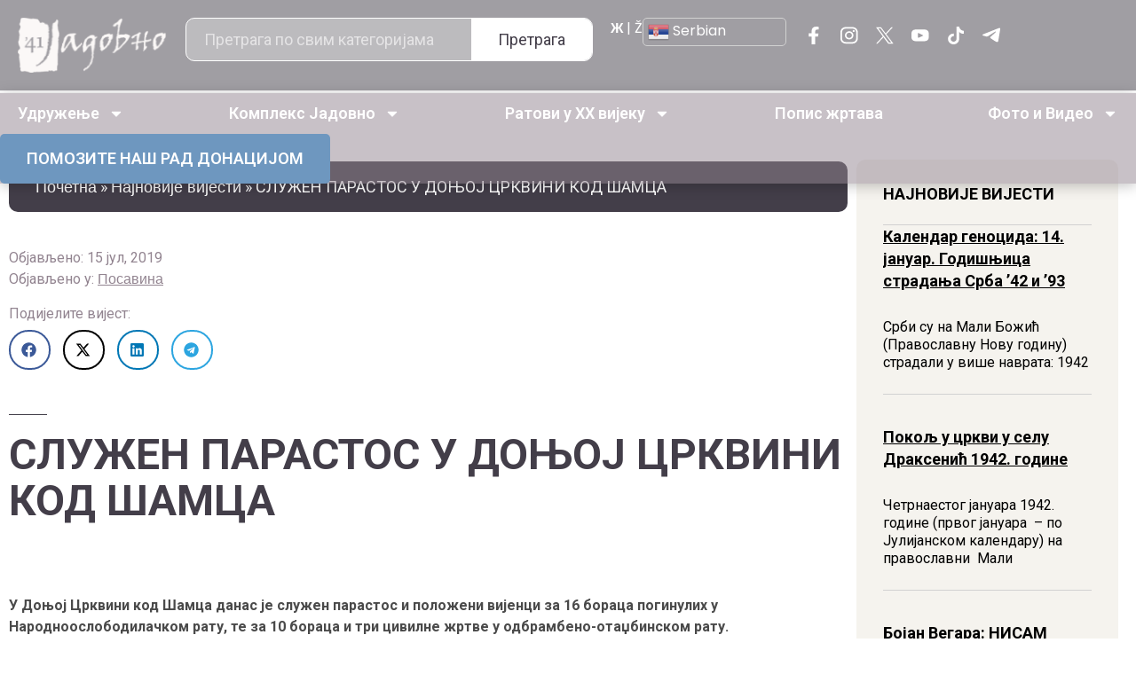

--- FILE ---
content_type: text/html; charset=UTF-8
request_url: https://jadovno.com/sluzen-parastos-u-donjoj-crkvini-kod-samca/?lng=cir
body_size: 41252
content:
<!doctype html>
<html lang="sr-RS">
<head>
	<meta charset="UTF-8">
	<meta name="viewport" content="width=device-width, initial-scale=1">
	<link rel="profile" href="https://gmpg.org/xfn/11">
	<meta name='robots' content='index, follow, max-image-preview:large, max-snippet:-1, max-video-preview:-1' />
	<style>img:is([sizes="auto" i], [sizes^="auto," i]) { contain-intrinsic-size: 3000px 1500px }</style>
	
	<!-- This site is optimized with the Yoast SEO plugin v26.4 - https://yoast.com/wordpress/plugins/seo/ -->
	<title>СЛУЖЕН ПАРАСТОС У ДОЊОЈ ЦРКВИНИ КОД ШАМЦА - Јадовно 1941. - КУЛТУРА СЈЕЋАЊА</title>
	<link rel="canonical" href="https://jadovno.com/sluzen-parastos-u-donjoj-crkvini-kod-samca/" />
	<meta property="og:locale" content="sr_RS" />
	<meta property="og:type" content="article" />
	<meta property="og:title" content="СЛУЖЕН ПАРАСТОС У ДОЊОЈ ЦРКВИНИ КОД ШАМЦА - Јадовно 1941. - КУЛТУРА СЈЕЋАЊА" />
	<meta property="og:description" content="У Доњој Црквини код Шамца данас је служен парастос и положени вијенци за 16 бораца погинулих у Народноослободилачком рату, те за 10 бораца и три цивилне жртве у одбрамбено-отаџбинском рату. Предсједник Борачке организације Доња Црквина Златко Вуковић рекао је да је ово 11. година од када се служи парастос у знак сјећања на погинуле. Он [&hellip;]" />
	<meta property="og:url" content="https://jadovno.com/sluzen-parastos-u-donjoj-crkvini-kod-samca/" />
	<meta property="og:site_name" content="Јадовно 1941. - КУЛТУРА СЈЕЋАЊА" />
	<meta property="article:published_time" content="2019-07-15T09:55:22+00:00" />
	<meta property="og:image" content="https://jadovno.com/wp-content/uploads/2019/07/Srn2019-7-15_1110744_1.jpg" />
	<meta property="og:image:width" content="1280" />
	<meta property="og:image:height" content="960" />
	<meta property="og:image:type" content="image/jpeg" />
	<meta name="author" content="Dušan Bastašić" />
	<meta name="twitter:card" content="summary_large_image" />
	<meta name="twitter:label1" content="Написано од" />
	<meta name="twitter:data1" content="Dušan Bastašić" />
	<script type="application/ld+json" class="yoast-schema-graph">{"@context":"https://schema.org","@graph":[{"@type":"WebPage","@id":"https://jadovno.com/sluzen-parastos-u-donjoj-crkvini-kod-samca/","url":"https://jadovno.com/sluzen-parastos-u-donjoj-crkvini-kod-samca/","name":"СЛУЖЕН ПАРАСТОС У ДОЊОЈ ЦРКВИНИ КОД ШАМЦА - Јадовно 1941. - КУЛТУРА СЈЕЋАЊА","isPartOf":{"@id":"https://jadovno.com/#website"},"primaryImageOfPage":{"@id":"https://jadovno.com/sluzen-parastos-u-donjoj-crkvini-kod-samca/#primaryimage"},"image":{"@id":"https://jadovno.com/sluzen-parastos-u-donjoj-crkvini-kod-samca/#primaryimage"},"thumbnailUrl":"https://jadovno.com/wp-content/uploads/2019/07/Srn2019-7-15_1110744_1.jpg","datePublished":"2019-07-15T09:55:22+00:00","author":{"@id":"https://jadovno.com/#/schema/person/8dea6d78d5df1fd3f0e451ba84ad98f9"},"breadcrumb":{"@id":"https://jadovno.com/sluzen-parastos-u-donjoj-crkvini-kod-samca/#breadcrumb"},"inLanguage":"sr-RS","potentialAction":[{"@type":"ReadAction","target":["https://jadovno.com/sluzen-parastos-u-donjoj-crkvini-kod-samca/"]}]},{"@type":"ImageObject","inLanguage":"sr-RS","@id":"https://jadovno.com/sluzen-parastos-u-donjoj-crkvini-kod-samca/#primaryimage","url":"https://jadovno.com/wp-content/uploads/2019/07/Srn2019-7-15_1110744_1.jpg","contentUrl":"https://jadovno.com/wp-content/uploads/2019/07/Srn2019-7-15_1110744_1.jpg","width":1280,"height":960,"caption":"ШАМАЦ, 15. ЈУЛА /СРНА/ - У Доњој Црквини код Шамца данас је служен парастос и положени вијенци за 16 бораца погинулих у Народноослободилачком рату, те за 10 бораца и три цивилне жртве у одбрамбено-отаџбинском рату."},{"@type":"BreadcrumbList","@id":"https://jadovno.com/sluzen-parastos-u-donjoj-crkvini-kod-samca/#breadcrumb","itemListElement":[{"@type":"ListItem","position":1,"name":"Почетна","item":"https://jadovno.com/"},{"@type":"ListItem","position":2,"name":"Најновије вијести","item":"https://jadovno.com/najnovije-vijesti/"},{"@type":"ListItem","position":3,"name":"СЛУЖЕН ПАРАСТОС У ДОЊОЈ ЦРКВИНИ КОД ШАМЦА"}]},{"@type":"WebSite","@id":"https://jadovno.com/#website","url":"https://jadovno.com/","name":"Јадовно 1941. - КУЛТУРА СЈЕЋАЊА","description":"Удружење Јадовно 1941. окупља потомке и поштоваоце жртава комплекса логора смрти Госпић-Јадовно-Паг.","potentialAction":[{"@type":"SearchAction","target":{"@type":"EntryPoint","urlTemplate":"https://jadovno.com/?s={search_term_string}"},"query-input":{"@type":"PropertyValueSpecification","valueRequired":true,"valueName":"search_term_string"}}],"inLanguage":"sr-RS"},{"@type":"Person","@id":"https://jadovno.com/#/schema/person/8dea6d78d5df1fd3f0e451ba84ad98f9","name":"Dušan Bastašić","image":{"@type":"ImageObject","inLanguage":"sr-RS","@id":"https://jadovno.com/#/schema/person/image/","url":"https://secure.gravatar.com/avatar/584edaea4c496ed6bb64e48a5be3ee8a6779ad2e922c321a068f8516b35298cf?s=96&d=mm&r=g","contentUrl":"https://secure.gravatar.com/avatar/584edaea4c496ed6bb64e48a5be3ee8a6779ad2e922c321a068f8516b35298cf?s=96&d=mm&r=g","caption":"Dušan Bastašić"},"url":"https://jadovno.com/author/dusan/"}]}</script>
	<!-- / Yoast SEO plugin. -->


<link rel='dns-prefetch' href='//www.googletagmanager.com' />
<link rel='dns-prefetch' href='//code.jquery.com' />
<link rel="alternate" type="application/rss+xml" title="Јадовно 1941. - КУЛТУРА СЈЕЋАЊА &raquo; довод" href="https://jadovno.com/feed/" />
<link rel="alternate" type="application/rss+xml" title="Јадовно 1941. - КУЛТУРА СЈЕЋАЊА &raquo; довод коментара" href="https://jadovno.com/comments/feed/" />
<link rel="alternate" type="application/rss+xml" title="Јадовно 1941. - КУЛТУРА СЈЕЋАЊА &raquo; довод коментара на СЛУЖЕН ПАРАСТОС У ДОЊОЈ ЦРКВИНИ КОД ШАМЦА" href="https://jadovno.com/sluzen-parastos-u-donjoj-crkvini-kod-samca/feed/" />
<script>
window._wpemojiSettings = {"baseUrl":"https:\/\/s.w.org\/images\/core\/emoji\/16.0.1\/72x72\/","ext":".png","svgUrl":"https:\/\/s.w.org\/images\/core\/emoji\/16.0.1\/svg\/","svgExt":".svg","source":{"concatemoji":"https:\/\/jadovno.com\/wp-includes\/js\/wp-emoji-release.min.js?ver=6.8.3"}};
/*! This file is auto-generated */
!function(s,n){var o,i,e;function c(e){try{var t={supportTests:e,timestamp:(new Date).valueOf()};sessionStorage.setItem(o,JSON.stringify(t))}catch(e){}}function p(e,t,n){e.clearRect(0,0,e.canvas.width,e.canvas.height),e.fillText(t,0,0);var t=new Uint32Array(e.getImageData(0,0,e.canvas.width,e.canvas.height).data),a=(e.clearRect(0,0,e.canvas.width,e.canvas.height),e.fillText(n,0,0),new Uint32Array(e.getImageData(0,0,e.canvas.width,e.canvas.height).data));return t.every(function(e,t){return e===a[t]})}function u(e,t){e.clearRect(0,0,e.canvas.width,e.canvas.height),e.fillText(t,0,0);for(var n=e.getImageData(16,16,1,1),a=0;a<n.data.length;a++)if(0!==n.data[a])return!1;return!0}function f(e,t,n,a){switch(t){case"flag":return n(e,"\ud83c\udff3\ufe0f\u200d\u26a7\ufe0f","\ud83c\udff3\ufe0f\u200b\u26a7\ufe0f")?!1:!n(e,"\ud83c\udde8\ud83c\uddf6","\ud83c\udde8\u200b\ud83c\uddf6")&&!n(e,"\ud83c\udff4\udb40\udc67\udb40\udc62\udb40\udc65\udb40\udc6e\udb40\udc67\udb40\udc7f","\ud83c\udff4\u200b\udb40\udc67\u200b\udb40\udc62\u200b\udb40\udc65\u200b\udb40\udc6e\u200b\udb40\udc67\u200b\udb40\udc7f");case"emoji":return!a(e,"\ud83e\udedf")}return!1}function g(e,t,n,a){var r="undefined"!=typeof WorkerGlobalScope&&self instanceof WorkerGlobalScope?new OffscreenCanvas(300,150):s.createElement("canvas"),o=r.getContext("2d",{willReadFrequently:!0}),i=(o.textBaseline="top",o.font="600 32px Arial",{});return e.forEach(function(e){i[e]=t(o,e,n,a)}),i}function t(e){var t=s.createElement("script");t.src=e,t.defer=!0,s.head.appendChild(t)}"undefined"!=typeof Promise&&(o="wpEmojiSettingsSupports",i=["flag","emoji"],n.supports={everything:!0,everythingExceptFlag:!0},e=new Promise(function(e){s.addEventListener("DOMContentLoaded",e,{once:!0})}),new Promise(function(t){var n=function(){try{var e=JSON.parse(sessionStorage.getItem(o));if("object"==typeof e&&"number"==typeof e.timestamp&&(new Date).valueOf()<e.timestamp+604800&&"object"==typeof e.supportTests)return e.supportTests}catch(e){}return null}();if(!n){if("undefined"!=typeof Worker&&"undefined"!=typeof OffscreenCanvas&&"undefined"!=typeof URL&&URL.createObjectURL&&"undefined"!=typeof Blob)try{var e="postMessage("+g.toString()+"("+[JSON.stringify(i),f.toString(),p.toString(),u.toString()].join(",")+"));",a=new Blob([e],{type:"text/javascript"}),r=new Worker(URL.createObjectURL(a),{name:"wpTestEmojiSupports"});return void(r.onmessage=function(e){c(n=e.data),r.terminate(),t(n)})}catch(e){}c(n=g(i,f,p,u))}t(n)}).then(function(e){for(var t in e)n.supports[t]=e[t],n.supports.everything=n.supports.everything&&n.supports[t],"flag"!==t&&(n.supports.everythingExceptFlag=n.supports.everythingExceptFlag&&n.supports[t]);n.supports.everythingExceptFlag=n.supports.everythingExceptFlag&&!n.supports.flag,n.DOMReady=!1,n.readyCallback=function(){n.DOMReady=!0}}).then(function(){return e}).then(function(){var e;n.supports.everything||(n.readyCallback(),(e=n.source||{}).concatemoji?t(e.concatemoji):e.wpemoji&&e.twemoji&&(t(e.twemoji),t(e.wpemoji)))}))}((window,document),window._wpemojiSettings);
</script>
<link rel='stylesheet' id='dashicons-css' href='https://jadovno.com/wp-includes/css/dashicons.min.css?ver=6.8.3' media='all' />
<link rel='stylesheet' id='post-views-counter-frontend-css' href='https://jadovno.com/wp-content/plugins/post-views-counter/css/frontend.min.css?ver=1.5.9' media='all' />
<style id='wp-emoji-styles-inline-css'>

	img.wp-smiley, img.emoji {
		display: inline !important;
		border: none !important;
		box-shadow: none !important;
		height: 1em !important;
		width: 1em !important;
		margin: 0 0.07em !important;
		vertical-align: -0.1em !important;
		background: none !important;
		padding: 0 !important;
	}
</style>
<link rel='stylesheet' id='wp-block-library-css' href='https://jadovno.com/wp-includes/css/dist/block-library/style.min.css?ver=6.8.3' media='all' />
<style id='global-styles-inline-css'>
:root{--wp--preset--aspect-ratio--square: 1;--wp--preset--aspect-ratio--4-3: 4/3;--wp--preset--aspect-ratio--3-4: 3/4;--wp--preset--aspect-ratio--3-2: 3/2;--wp--preset--aspect-ratio--2-3: 2/3;--wp--preset--aspect-ratio--16-9: 16/9;--wp--preset--aspect-ratio--9-16: 9/16;--wp--preset--color--black: #000000;--wp--preset--color--cyan-bluish-gray: #abb8c3;--wp--preset--color--white: #ffffff;--wp--preset--color--pale-pink: #f78da7;--wp--preset--color--vivid-red: #cf2e2e;--wp--preset--color--luminous-vivid-orange: #ff6900;--wp--preset--color--luminous-vivid-amber: #fcb900;--wp--preset--color--light-green-cyan: #7bdcb5;--wp--preset--color--vivid-green-cyan: #00d084;--wp--preset--color--pale-cyan-blue: #8ed1fc;--wp--preset--color--vivid-cyan-blue: #0693e3;--wp--preset--color--vivid-purple: #9b51e0;--wp--preset--gradient--vivid-cyan-blue-to-vivid-purple: linear-gradient(135deg,rgba(6,147,227,1) 0%,rgb(155,81,224) 100%);--wp--preset--gradient--light-green-cyan-to-vivid-green-cyan: linear-gradient(135deg,rgb(122,220,180) 0%,rgb(0,208,130) 100%);--wp--preset--gradient--luminous-vivid-amber-to-luminous-vivid-orange: linear-gradient(135deg,rgba(252,185,0,1) 0%,rgba(255,105,0,1) 100%);--wp--preset--gradient--luminous-vivid-orange-to-vivid-red: linear-gradient(135deg,rgba(255,105,0,1) 0%,rgb(207,46,46) 100%);--wp--preset--gradient--very-light-gray-to-cyan-bluish-gray: linear-gradient(135deg,rgb(238,238,238) 0%,rgb(169,184,195) 100%);--wp--preset--gradient--cool-to-warm-spectrum: linear-gradient(135deg,rgb(74,234,220) 0%,rgb(151,120,209) 20%,rgb(207,42,186) 40%,rgb(238,44,130) 60%,rgb(251,105,98) 80%,rgb(254,248,76) 100%);--wp--preset--gradient--blush-light-purple: linear-gradient(135deg,rgb(255,206,236) 0%,rgb(152,150,240) 100%);--wp--preset--gradient--blush-bordeaux: linear-gradient(135deg,rgb(254,205,165) 0%,rgb(254,45,45) 50%,rgb(107,0,62) 100%);--wp--preset--gradient--luminous-dusk: linear-gradient(135deg,rgb(255,203,112) 0%,rgb(199,81,192) 50%,rgb(65,88,208) 100%);--wp--preset--gradient--pale-ocean: linear-gradient(135deg,rgb(255,245,203) 0%,rgb(182,227,212) 50%,rgb(51,167,181) 100%);--wp--preset--gradient--electric-grass: linear-gradient(135deg,rgb(202,248,128) 0%,rgb(113,206,126) 100%);--wp--preset--gradient--midnight: linear-gradient(135deg,rgb(2,3,129) 0%,rgb(40,116,252) 100%);--wp--preset--font-size--small: 13px;--wp--preset--font-size--medium: 20px;--wp--preset--font-size--large: 36px;--wp--preset--font-size--x-large: 42px;--wp--preset--spacing--20: 0.44rem;--wp--preset--spacing--30: 0.67rem;--wp--preset--spacing--40: 1rem;--wp--preset--spacing--50: 1.5rem;--wp--preset--spacing--60: 2.25rem;--wp--preset--spacing--70: 3.38rem;--wp--preset--spacing--80: 5.06rem;--wp--preset--shadow--natural: 6px 6px 9px rgba(0, 0, 0, 0.2);--wp--preset--shadow--deep: 12px 12px 50px rgba(0, 0, 0, 0.4);--wp--preset--shadow--sharp: 6px 6px 0px rgba(0, 0, 0, 0.2);--wp--preset--shadow--outlined: 6px 6px 0px -3px rgba(255, 255, 255, 1), 6px 6px rgba(0, 0, 0, 1);--wp--preset--shadow--crisp: 6px 6px 0px rgba(0, 0, 0, 1);}:root { --wp--style--global--content-size: 800px;--wp--style--global--wide-size: 1200px; }:where(body) { margin: 0; }.wp-site-blocks > .alignleft { float: left; margin-right: 2em; }.wp-site-blocks > .alignright { float: right; margin-left: 2em; }.wp-site-blocks > .aligncenter { justify-content: center; margin-left: auto; margin-right: auto; }:where(.wp-site-blocks) > * { margin-block-start: 24px; margin-block-end: 0; }:where(.wp-site-blocks) > :first-child { margin-block-start: 0; }:where(.wp-site-blocks) > :last-child { margin-block-end: 0; }:root { --wp--style--block-gap: 24px; }:root :where(.is-layout-flow) > :first-child{margin-block-start: 0;}:root :where(.is-layout-flow) > :last-child{margin-block-end: 0;}:root :where(.is-layout-flow) > *{margin-block-start: 24px;margin-block-end: 0;}:root :where(.is-layout-constrained) > :first-child{margin-block-start: 0;}:root :where(.is-layout-constrained) > :last-child{margin-block-end: 0;}:root :where(.is-layout-constrained) > *{margin-block-start: 24px;margin-block-end: 0;}:root :where(.is-layout-flex){gap: 24px;}:root :where(.is-layout-grid){gap: 24px;}.is-layout-flow > .alignleft{float: left;margin-inline-start: 0;margin-inline-end: 2em;}.is-layout-flow > .alignright{float: right;margin-inline-start: 2em;margin-inline-end: 0;}.is-layout-flow > .aligncenter{margin-left: auto !important;margin-right: auto !important;}.is-layout-constrained > .alignleft{float: left;margin-inline-start: 0;margin-inline-end: 2em;}.is-layout-constrained > .alignright{float: right;margin-inline-start: 2em;margin-inline-end: 0;}.is-layout-constrained > .aligncenter{margin-left: auto !important;margin-right: auto !important;}.is-layout-constrained > :where(:not(.alignleft):not(.alignright):not(.alignfull)){max-width: var(--wp--style--global--content-size);margin-left: auto !important;margin-right: auto !important;}.is-layout-constrained > .alignwide{max-width: var(--wp--style--global--wide-size);}body .is-layout-flex{display: flex;}.is-layout-flex{flex-wrap: wrap;align-items: center;}.is-layout-flex > :is(*, div){margin: 0;}body .is-layout-grid{display: grid;}.is-layout-grid > :is(*, div){margin: 0;}body{padding-top: 0px;padding-right: 0px;padding-bottom: 0px;padding-left: 0px;}a:where(:not(.wp-element-button)){text-decoration: underline;}:root :where(.wp-element-button, .wp-block-button__link){background-color: #32373c;border-width: 0;color: #fff;font-family: inherit;font-size: inherit;line-height: inherit;padding: calc(0.667em + 2px) calc(1.333em + 2px);text-decoration: none;}.has-black-color{color: var(--wp--preset--color--black) !important;}.has-cyan-bluish-gray-color{color: var(--wp--preset--color--cyan-bluish-gray) !important;}.has-white-color{color: var(--wp--preset--color--white) !important;}.has-pale-pink-color{color: var(--wp--preset--color--pale-pink) !important;}.has-vivid-red-color{color: var(--wp--preset--color--vivid-red) !important;}.has-luminous-vivid-orange-color{color: var(--wp--preset--color--luminous-vivid-orange) !important;}.has-luminous-vivid-amber-color{color: var(--wp--preset--color--luminous-vivid-amber) !important;}.has-light-green-cyan-color{color: var(--wp--preset--color--light-green-cyan) !important;}.has-vivid-green-cyan-color{color: var(--wp--preset--color--vivid-green-cyan) !important;}.has-pale-cyan-blue-color{color: var(--wp--preset--color--pale-cyan-blue) !important;}.has-vivid-cyan-blue-color{color: var(--wp--preset--color--vivid-cyan-blue) !important;}.has-vivid-purple-color{color: var(--wp--preset--color--vivid-purple) !important;}.has-black-background-color{background-color: var(--wp--preset--color--black) !important;}.has-cyan-bluish-gray-background-color{background-color: var(--wp--preset--color--cyan-bluish-gray) !important;}.has-white-background-color{background-color: var(--wp--preset--color--white) !important;}.has-pale-pink-background-color{background-color: var(--wp--preset--color--pale-pink) !important;}.has-vivid-red-background-color{background-color: var(--wp--preset--color--vivid-red) !important;}.has-luminous-vivid-orange-background-color{background-color: var(--wp--preset--color--luminous-vivid-orange) !important;}.has-luminous-vivid-amber-background-color{background-color: var(--wp--preset--color--luminous-vivid-amber) !important;}.has-light-green-cyan-background-color{background-color: var(--wp--preset--color--light-green-cyan) !important;}.has-vivid-green-cyan-background-color{background-color: var(--wp--preset--color--vivid-green-cyan) !important;}.has-pale-cyan-blue-background-color{background-color: var(--wp--preset--color--pale-cyan-blue) !important;}.has-vivid-cyan-blue-background-color{background-color: var(--wp--preset--color--vivid-cyan-blue) !important;}.has-vivid-purple-background-color{background-color: var(--wp--preset--color--vivid-purple) !important;}.has-black-border-color{border-color: var(--wp--preset--color--black) !important;}.has-cyan-bluish-gray-border-color{border-color: var(--wp--preset--color--cyan-bluish-gray) !important;}.has-white-border-color{border-color: var(--wp--preset--color--white) !important;}.has-pale-pink-border-color{border-color: var(--wp--preset--color--pale-pink) !important;}.has-vivid-red-border-color{border-color: var(--wp--preset--color--vivid-red) !important;}.has-luminous-vivid-orange-border-color{border-color: var(--wp--preset--color--luminous-vivid-orange) !important;}.has-luminous-vivid-amber-border-color{border-color: var(--wp--preset--color--luminous-vivid-amber) !important;}.has-light-green-cyan-border-color{border-color: var(--wp--preset--color--light-green-cyan) !important;}.has-vivid-green-cyan-border-color{border-color: var(--wp--preset--color--vivid-green-cyan) !important;}.has-pale-cyan-blue-border-color{border-color: var(--wp--preset--color--pale-cyan-blue) !important;}.has-vivid-cyan-blue-border-color{border-color: var(--wp--preset--color--vivid-cyan-blue) !important;}.has-vivid-purple-border-color{border-color: var(--wp--preset--color--vivid-purple) !important;}.has-vivid-cyan-blue-to-vivid-purple-gradient-background{background: var(--wp--preset--gradient--vivid-cyan-blue-to-vivid-purple) !important;}.has-light-green-cyan-to-vivid-green-cyan-gradient-background{background: var(--wp--preset--gradient--light-green-cyan-to-vivid-green-cyan) !important;}.has-luminous-vivid-amber-to-luminous-vivid-orange-gradient-background{background: var(--wp--preset--gradient--luminous-vivid-amber-to-luminous-vivid-orange) !important;}.has-luminous-vivid-orange-to-vivid-red-gradient-background{background: var(--wp--preset--gradient--luminous-vivid-orange-to-vivid-red) !important;}.has-very-light-gray-to-cyan-bluish-gray-gradient-background{background: var(--wp--preset--gradient--very-light-gray-to-cyan-bluish-gray) !important;}.has-cool-to-warm-spectrum-gradient-background{background: var(--wp--preset--gradient--cool-to-warm-spectrum) !important;}.has-blush-light-purple-gradient-background{background: var(--wp--preset--gradient--blush-light-purple) !important;}.has-blush-bordeaux-gradient-background{background: var(--wp--preset--gradient--blush-bordeaux) !important;}.has-luminous-dusk-gradient-background{background: var(--wp--preset--gradient--luminous-dusk) !important;}.has-pale-ocean-gradient-background{background: var(--wp--preset--gradient--pale-ocean) !important;}.has-electric-grass-gradient-background{background: var(--wp--preset--gradient--electric-grass) !important;}.has-midnight-gradient-background{background: var(--wp--preset--gradient--midnight) !important;}.has-small-font-size{font-size: var(--wp--preset--font-size--small) !important;}.has-medium-font-size{font-size: var(--wp--preset--font-size--medium) !important;}.has-large-font-size{font-size: var(--wp--preset--font-size--large) !important;}.has-x-large-font-size{font-size: var(--wp--preset--font-size--x-large) !important;}
:root :where(.wp-block-pullquote){font-size: 1.5em;line-height: 1.6;}
</style>
<link rel='stylesheet' id='responsive-lightbox-prettyphoto-css' href='https://jadovno.com/wp-content/plugins/responsive-lightbox/assets/prettyphoto/prettyPhoto.min.css?ver=3.1.6' media='all' />
<link rel='stylesheet' id='jquery-ui-datepicker-style-css' href='https://code.jquery.com/ui/1.12.1/themes/base/jquery-ui.css?ver=6.8.3' media='all' />
<link rel='stylesheet' id='hello-elementor-css' href='https://jadovno.com/wp-content/themes/hello-elementor/style.min.css?ver=3.3.0' media='all' />
<link rel='stylesheet' id='hello-elementor-theme-style-css' href='https://jadovno.com/wp-content/themes/hello-elementor/theme.min.css?ver=3.3.0' media='all' />
<link rel='stylesheet' id='hello-elementor-header-footer-css' href='https://jadovno.com/wp-content/themes/hello-elementor/header-footer.min.css?ver=3.3.0' media='all' />
<link rel='stylesheet' id='elementor-frontend-css' href='https://jadovno.com/wp-content/plugins/elementor/assets/css/frontend.min.css?ver=3.33.1' media='all' />
<style id='elementor-frontend-inline-css'>
.elementor-kit-173497{--e-global-color-primary:#6EC1E4;--e-global-color-secondary:#54595F;--e-global-color-text:#7A7A7A;--e-global-color-accent:#61CE70;--e-global-typography-primary-font-family:"Roboto";--e-global-typography-primary-font-weight:600;--e-global-typography-secondary-font-family:"Roboto Slab";--e-global-typography-secondary-font-weight:400;--e-global-typography-text-font-family:"Roboto";--e-global-typography-text-font-weight:400;--e-global-typography-accent-font-family:"Roboto";--e-global-typography-accent-font-weight:500;color:#433E49;font-family:"Roboto", Sans-serif;font-size:16px;font-weight:400;}.elementor-kit-173497 button,.elementor-kit-173497 input[type="button"],.elementor-kit-173497 input[type="submit"],.elementor-kit-173497 .elementor-button{background-color:#928490;font-family:"Roboto", Sans-serif;font-size:18px;font-weight:700;color:#FFFFFF;border-radius:10px 10px 10px 10px;padding:15px 40px 15px 40px;}.elementor-kit-173497 button:hover,.elementor-kit-173497 button:focus,.elementor-kit-173497 input[type="button"]:hover,.elementor-kit-173497 input[type="button"]:focus,.elementor-kit-173497 input[type="submit"]:hover,.elementor-kit-173497 input[type="submit"]:focus,.elementor-kit-173497 .elementor-button:hover,.elementor-kit-173497 .elementor-button:focus{background-color:#6F676D;}.elementor-kit-173497 e-page-transition{background-color:#FFBC7D;}.elementor-kit-173497 a{color:#433E49;font-family:"Poppins", Sans-serif;}.elementor-kit-173497 h1{color:#433E49;font-family:"Philosopher", Sans-serif;font-size:56px;font-weight:700;}.elementor-kit-173497 h2{color:#433E49;font-family:"Philosopher", Sans-serif;font-size:56px;font-weight:700;}.elementor-section.elementor-section-boxed > .elementor-container{max-width:1440px;}.e-con{--container-max-width:1440px;}.elementor-widget:not(:last-child){--kit-widget-spacing:20px;}.elementor-element{--widgets-spacing:20px 20px;--widgets-spacing-row:20px;--widgets-spacing-column:20px;}{}h1.entry-title{display:var(--page-title-display);}.site-header .site-branding{flex-direction:column;align-items:stretch;}.site-header{padding-inline-end:0px;padding-inline-start:0px;}.site-footer .site-branding{flex-direction:column;align-items:stretch;}@media(max-width:1024px){.elementor-section.elementor-section-boxed > .elementor-container{max-width:1024px;}.e-con{--container-max-width:1024px;}}@media(max-width:767px){.elementor-kit-173497 h1{font-size:36px;}.elementor-kit-173497 h2{font-size:36px;}.elementor-section.elementor-section-boxed > .elementor-container{max-width:767px;}.e-con{--container-max-width:767px;}}/* Start custom CSS */body{
    overflow-x: hidden;
}/* End custom CSS */
.elementor-173553 .elementor-element.elementor-element-7e880415{--display:flex;--flex-direction:row;--container-widget-width:initial;--container-widget-height:100%;--container-widget-flex-grow:1;--container-widget-align-self:stretch;--flex-wrap-mobile:wrap;--justify-content:space-between;--gap:10px 10px;--row-gap:10px;--column-gap:10px;}.elementor-173553 .elementor-element.elementor-element-7e880415:not(.elementor-motion-effects-element-type-background), .elementor-173553 .elementor-element.elementor-element-7e880415 > .elementor-motion-effects-container > .elementor-motion-effects-layer{background-color:#433E4980;}.elementor-173553 .elementor-element.elementor-element-bb344cd{--display:flex;--flex-direction:column;--container-widget-width:calc( ( 1 - var( --container-widget-flex-grow ) ) * 100% );--container-widget-height:initial;--container-widget-flex-grow:0;--container-widget-align-self:initial;--flex-wrap-mobile:wrap;--justify-content:center;--align-items:center;}.elementor-173553 .elementor-element.elementor-element-1d1096a4{width:var( --container-widget-width, 130px );max-width:130px;--container-widget-width:130px;--container-widget-flex-grow:0;}.elementor-173553 .elementor-element.elementor-element-1d1096a4.elementor-element{--align-self:center;}.elementor-173553 .elementor-element.elementor-element-1d1096a4 img{width:100%;height:33px;object-fit:contain;object-position:center center;}.elementor-173553 .elementor-element.elementor-element-124b0498{--display:flex;--flex-direction:column;--container-widget-width:calc( ( 1 - var( --container-widget-flex-grow ) ) * 100% );--container-widget-height:initial;--container-widget-flex-grow:0;--container-widget-align-self:initial;--flex-wrap-mobile:wrap;--justify-content:center;--align-items:center;}.elementor-173553 .elementor-element.elementor-element-236330b2{padding:0px 0px 0px 0px;}.elementor-173553 .elementor-element.elementor-element-236330b2 .elementor-search-form__container{min-height:40px;}.elementor-173553 .elementor-element.elementor-element-236330b2 .elementor-search-form__submit{min-width:40px;font-family:"Roboto", Sans-serif;font-size:18px;font-weight:400;--e-search-form-submit-text-color:#433E49;background-color:#FFFFFF;}body:not(.rtl) .elementor-173553 .elementor-element.elementor-element-236330b2 .elementor-search-form__icon{padding-left:calc(40px / 3);}body.rtl .elementor-173553 .elementor-element.elementor-element-236330b2 .elementor-search-form__icon{padding-right:calc(40px / 3);}.elementor-173553 .elementor-element.elementor-element-236330b2 .elementor-search-form__input, .elementor-173553 .elementor-element.elementor-element-236330b2.elementor-search-form--button-type-text .elementor-search-form__submit{padding-left:calc(40px / 3);padding-right:calc(40px / 3);}.elementor-173553 .elementor-element.elementor-element-236330b2 input[type="search"].elementor-search-form__input{font-family:"Roboto", Sans-serif;font-size:18px;}.elementor-173553 .elementor-element.elementor-element-236330b2 .elementor-search-form__input,
					.elementor-173553 .elementor-element.elementor-element-236330b2 .elementor-search-form__icon,
					.elementor-173553 .elementor-element.elementor-element-236330b2 .elementor-lightbox .dialog-lightbox-close-button,
					.elementor-173553 .elementor-element.elementor-element-236330b2 .elementor-lightbox .dialog-lightbox-close-button:hover,
					.elementor-173553 .elementor-element.elementor-element-236330b2.elementor-search-form--skin-full_screen input[type="search"].elementor-search-form__input{color:#FFFFFF;fill:#FFFFFF;}.elementor-173553 .elementor-element.elementor-element-236330b2:not(.elementor-search-form--skin-full_screen) .elementor-search-form__container{background-color:#FFFFFF4D;border-color:#FFFFFF;border-width:1px 1px 1px 1px;border-radius:10px;}.elementor-173553 .elementor-element.elementor-element-236330b2.elementor-search-form--skin-full_screen input[type="search"].elementor-search-form__input{background-color:#FFFFFF4D;border-color:#FFFFFF;border-width:1px 1px 1px 1px;border-radius:10px;}.elementor-173553 .elementor-element.elementor-element-236330b2:not(.elementor-search-form--skin-full_screen) .elementor-search-form--focus .elementor-search-form__input,
					.elementor-173553 .elementor-element.elementor-element-236330b2 .elementor-search-form--focus .elementor-search-form__icon,
					.elementor-173553 .elementor-element.elementor-element-236330b2 .elementor-lightbox .dialog-lightbox-close-button:hover,
					.elementor-173553 .elementor-element.elementor-element-236330b2.elementor-search-form--skin-full_screen input[type="search"].elementor-search-form__input:focus{color:#FFFFFF;fill:#FFFFFF;}.elementor-173553 .elementor-element.elementor-element-6ae252da{--display:flex;--flex-direction:row;--container-widget-width:calc( ( 1 - var( --container-widget-flex-grow ) ) * 100% );--container-widget-height:100%;--container-widget-flex-grow:1;--container-widget-align-self:stretch;--flex-wrap-mobile:wrap;--justify-content:space-around;--align-items:center;--gap:15px 15px;--row-gap:15px;--column-gap:15px;}.elementor-173553 .elementor-element.elementor-element-4356cf8b .elementor-repeater-item-ecb241f.elementor-social-icon{background-color:#02010100;}.elementor-173553 .elementor-element.elementor-element-4356cf8b .elementor-repeater-item-ecb241f.elementor-social-icon i{color:#02010100;}.elementor-173553 .elementor-element.elementor-element-4356cf8b .elementor-repeater-item-ecb241f.elementor-social-icon svg{fill:#02010100;}.elementor-173553 .elementor-element.elementor-element-4356cf8b .elementor-repeater-item-14b283c.elementor-social-icon{background-color:#02010100;}.elementor-173553 .elementor-element.elementor-element-4356cf8b .elementor-repeater-item-14b283c.elementor-social-icon i{color:#02010100;}.elementor-173553 .elementor-element.elementor-element-4356cf8b .elementor-repeater-item-14b283c.elementor-social-icon svg{fill:#02010100;}.elementor-173553 .elementor-element.elementor-element-4356cf8b .elementor-repeater-item-151073e.elementor-social-icon{background-color:#02010100;}.elementor-173553 .elementor-element.elementor-element-4356cf8b .elementor-repeater-item-151073e.elementor-social-icon i{color:#02010100;}.elementor-173553 .elementor-element.elementor-element-4356cf8b .elementor-repeater-item-151073e.elementor-social-icon svg{fill:#02010100;}.elementor-173553 .elementor-element.elementor-element-4356cf8b .elementor-repeater-item-62164da.elementor-social-icon{background-color:#02010100;}.elementor-173553 .elementor-element.elementor-element-4356cf8b .elementor-repeater-item-62164da.elementor-social-icon i{color:#02010100;}.elementor-173553 .elementor-element.elementor-element-4356cf8b .elementor-repeater-item-62164da.elementor-social-icon svg{fill:#02010100;}.elementor-173553 .elementor-element.elementor-element-4356cf8b .elementor-repeater-item-8a76fde.elementor-social-icon{background-color:#02010100;}.elementor-173553 .elementor-element.elementor-element-4356cf8b .elementor-repeater-item-8a76fde.elementor-social-icon i{color:#02010100;}.elementor-173553 .elementor-element.elementor-element-4356cf8b .elementor-repeater-item-8a76fde.elementor-social-icon svg{fill:#02010100;}.elementor-173553 .elementor-element.elementor-element-4356cf8b .elementor-repeater-item-9bd4bcd.elementor-social-icon{background-color:#02010100;}.elementor-173553 .elementor-element.elementor-element-4356cf8b .elementor-repeater-item-9bd4bcd.elementor-social-icon i{color:#02010100;}.elementor-173553 .elementor-element.elementor-element-4356cf8b .elementor-repeater-item-9bd4bcd.elementor-social-icon svg{fill:#02010100;}.elementor-173553 .elementor-element.elementor-element-4356cf8b{--grid-template-columns:repeat(6, auto);text-align:right;--icon-size:20px;--grid-column-gap:0px;--grid-row-gap:0px;}.elementor-173553 .elementor-element.elementor-element-4356cf8b .elementor-social-icon{border-style:none;}.elementor-173553 .elementor-element.elementor-element-43da7927{--display:flex;--position:fixed;--flex-direction:column;--container-widget-width:100%;--container-widget-height:initial;--container-widget-flex-grow:0;--container-widget-align-self:initial;--flex-wrap-mobile:wrap;--justify-content:center;--gap:0px 0px;--row-gap:0px;--column-gap:0px;box-shadow:0px 2px 15px 0px rgba(0, 0, 0, 0.25);--padding-top:0px;--padding-bottom:0px;--padding-left:0px;--padding-right:0px;top:0px;--z-index:9999999;}.elementor-173553 .elementor-element.elementor-element-43da7927:not(.elementor-motion-effects-element-type-background), .elementor-173553 .elementor-element.elementor-element-43da7927 > .elementor-motion-effects-container > .elementor-motion-effects-layer{background-color:#92849080;}body:not(.rtl) .elementor-173553 .elementor-element.elementor-element-43da7927{left:0px;}body.rtl .elementor-173553 .elementor-element.elementor-element-43da7927{right:0px;}.elementor-173553 .elementor-element.elementor-element-5e308b22{margin:0px 0px calc(var(--kit-widget-spacing, 0px) + 0px) 0px;padding:0px 0px 0px 0px;}.elementor-173553 .elementor-element.elementor-element-5e308b22 .elementor-menu-toggle{margin:0 auto;}.elementor-173553 .elementor-element.elementor-element-5e308b22 .elementor-nav-menu .elementor-item{font-family:"Roboto", Sans-serif;font-size:18px;font-weight:600;}.elementor-173553 .elementor-element.elementor-element-5e308b22 .elementor-nav-menu--main .elementor-item{color:#FFFFFF;fill:#FFFFFF;}.elementor-173553 .elementor-element.elementor-element-5e308b22 .elementor-nav-menu--main .elementor-item:hover,
					.elementor-173553 .elementor-element.elementor-element-5e308b22 .elementor-nav-menu--main .elementor-item.elementor-item-active,
					.elementor-173553 .elementor-element.elementor-element-5e308b22 .elementor-nav-menu--main .elementor-item.highlighted,
					.elementor-173553 .elementor-element.elementor-element-5e308b22 .elementor-nav-menu--main .elementor-item:focus{color:#fff;}.elementor-173553 .elementor-element.elementor-element-5e308b22 .elementor-nav-menu--main .elementor-item.elementor-item-active{color:#FFFFFFA6;}.elementor-173553 .elementor-element.elementor-element-6d3fae3e{--display:flex;--flex-direction:row;--container-widget-width:initial;--container-widget-height:100%;--container-widget-flex-grow:1;--container-widget-align-self:stretch;--flex-wrap-mobile:wrap;--gap:0px 0px;--row-gap:0px;--column-gap:0px;}.elementor-173553 .elementor-element.elementor-element-6d3fae3e:not(.elementor-motion-effects-element-type-background), .elementor-173553 .elementor-element.elementor-element-6d3fae3e > .elementor-motion-effects-container > .elementor-motion-effects-layer{background-color:#433E49;}.elementor-173553 .elementor-element.elementor-element-686cc789{--display:flex;--flex-direction:column;--container-widget-width:100%;--container-widget-height:initial;--container-widget-flex-grow:0;--container-widget-align-self:initial;--flex-wrap-mobile:wrap;}.elementor-173553 .elementor-element.elementor-element-117ecf1{width:var( --container-widget-width, 130px );max-width:130px;--container-widget-width:130px;--container-widget-flex-grow:0;}.elementor-173553 .elementor-element.elementor-element-117ecf1.elementor-element{--align-self:center;}.elementor-173553 .elementor-element.elementor-element-117ecf1 img{width:100%;height:33px;object-fit:contain;object-position:center center;}.elementor-173553 .elementor-element.elementor-element-4d57c922{--display:flex;--flex-direction:column;--container-widget-width:100%;--container-widget-height:initial;--container-widget-flex-grow:0;--container-widget-align-self:initial;--flex-wrap-mobile:wrap;}.elementor-173553 .elementor-element.elementor-element-347167c3 .elementor-button{background-color:#6E97BF;border-radius:3px 3px 3px 3px;}.elementor-173553 .elementor-element.elementor-element-347167c3 .elementor-button:hover, .elementor-173553 .elementor-element.elementor-element-347167c3 .elementor-button:focus{background-color:#486D91;}.elementor-173553 .elementor-element.elementor-element-3ecf7778{--display:flex;--flex-direction:row;--container-widget-width:initial;--container-widget-height:100%;--container-widget-flex-grow:1;--container-widget-align-self:stretch;--flex-wrap-mobile:wrap;--gap:0px 0px;--row-gap:0px;--column-gap:0px;}.elementor-173553 .elementor-element.elementor-element-3ecf7778:not(.elementor-motion-effects-element-type-background), .elementor-173553 .elementor-element.elementor-element-3ecf7778 > .elementor-motion-effects-container > .elementor-motion-effects-layer{background-color:#928490;}.elementor-173553 .elementor-element.elementor-element-1e30ab2a{--display:flex;--flex-direction:column;--container-widget-width:100%;--container-widget-height:initial;--container-widget-flex-grow:0;--container-widget-align-self:initial;--flex-wrap-mobile:wrap;}.elementor-173553 .elementor-element.elementor-element-3a6c309b{padding:0px 0px 0px 0px;}.elementor-173553 .elementor-element.elementor-element-3a6c309b .elementor-search-form{text-align:left;}.elementor-173553 .elementor-element.elementor-element-3a6c309b .elementor-search-form__toggle{--e-search-form-toggle-size:35px;}.elementor-173553 .elementor-element.elementor-element-3a6c309b input[type="search"].elementor-search-form__input{font-family:"Roboto", Sans-serif;font-size:18px;}.elementor-173553 .elementor-element.elementor-element-3a6c309b .elementor-search-form__input,
					.elementor-173553 .elementor-element.elementor-element-3a6c309b .elementor-search-form__icon,
					.elementor-173553 .elementor-element.elementor-element-3a6c309b .elementor-lightbox .dialog-lightbox-close-button,
					.elementor-173553 .elementor-element.elementor-element-3a6c309b .elementor-lightbox .dialog-lightbox-close-button:hover,
					.elementor-173553 .elementor-element.elementor-element-3a6c309b.elementor-search-form--skin-full_screen input[type="search"].elementor-search-form__input{color:#FFFFFF;fill:#FFFFFF;}.elementor-173553 .elementor-element.elementor-element-3a6c309b:not(.elementor-search-form--skin-full_screen) .elementor-search-form__container{border-color:#FFFFFF;border-width:1px 1px 1px 1px;border-radius:10px;}.elementor-173553 .elementor-element.elementor-element-3a6c309b.elementor-search-form--skin-full_screen input[type="search"].elementor-search-form__input{border-color:#FFFFFF;border-width:1px 1px 1px 1px;border-radius:10px;}.elementor-173553 .elementor-element.elementor-element-3a6c309b:not(.elementor-search-form--skin-full_screen) .elementor-search-form--focus .elementor-search-form__input,
					.elementor-173553 .elementor-element.elementor-element-3a6c309b .elementor-search-form--focus .elementor-search-form__icon,
					.elementor-173553 .elementor-element.elementor-element-3a6c309b .elementor-lightbox .dialog-lightbox-close-button:hover,
					.elementor-173553 .elementor-element.elementor-element-3a6c309b.elementor-search-form--skin-full_screen input[type="search"].elementor-search-form__input:focus{color:#FFFFFF;fill:#FFFFFF;}.elementor-173553 .elementor-element.elementor-element-258c7df2{--display:flex;--flex-direction:column;--container-widget-width:100%;--container-widget-height:initial;--container-widget-flex-grow:0;--container-widget-align-self:initial;--flex-wrap-mobile:wrap;}.elementor-173553 .elementor-element.elementor-element-5ea9e251{--display:flex;--flex-direction:column;--container-widget-width:100%;--container-widget-height:initial;--container-widget-flex-grow:0;--container-widget-align-self:initial;--flex-wrap-mobile:wrap;}.elementor-173553 .elementor-element.elementor-element-7a21f85d{--display:flex;--flex-direction:column;--container-widget-width:100%;--container-widget-height:initial;--container-widget-flex-grow:0;--container-widget-align-self:initial;--flex-wrap-mobile:wrap;}.elementor-173553 .elementor-element.elementor-element-75fd3b2b .elementor-menu-toggle{margin-left:auto;}.elementor-theme-builder-content-area{height:400px;}.elementor-location-header:before, .elementor-location-footer:before{content:"";display:table;clear:both;}@media(min-width:768px){.elementor-173553 .elementor-element.elementor-element-bb344cd{--width:15%;}.elementor-173553 .elementor-element.elementor-element-124b0498{--width:38%;}.elementor-173553 .elementor-element.elementor-element-6ae252da{--width:47%;}.elementor-173553 .elementor-element.elementor-element-686cc789{--width:50%;}.elementor-173553 .elementor-element.elementor-element-4d57c922{--width:50%;}.elementor-173553 .elementor-element.elementor-element-1e30ab2a{--width:25%;}.elementor-173553 .elementor-element.elementor-element-258c7df2{--width:25%;}.elementor-173553 .elementor-element.elementor-element-5ea9e251{--width:25%;}.elementor-173553 .elementor-element.elementor-element-7a21f85d{--width:25%;}}@media(max-width:1024px){.elementor-173553 .elementor-element.elementor-element-1d1096a4{width:var( --container-widget-width, 35% );max-width:35%;--container-widget-width:35%;--container-widget-flex-grow:0;}.elementor-173553 .elementor-element.elementor-element-117ecf1{width:var( --container-widget-width, 35% );max-width:35%;--container-widget-width:35%;--container-widget-flex-grow:0;}}@media(max-width:767px){.elementor-173553 .elementor-element.elementor-element-6d3fae3e{--flex-direction:row;--container-widget-width:calc( ( 1 - var( --container-widget-flex-grow ) ) * 100% );--container-widget-height:100%;--container-widget-flex-grow:1;--container-widget-align-self:stretch;--flex-wrap-mobile:wrap;--align-items:center;--gap:10px 10px;--row-gap:10px;--column-gap:10px;--flex-wrap:nowrap;--z-index:99;}.elementor-173553 .elementor-element.elementor-element-686cc789{--width:40%;--padding-top:10px;--padding-bottom:10px;--padding-left:10px;--padding-right:10px;}.elementor-173553 .elementor-element.elementor-element-4d57c922{--width:60%;--padding-top:10px;--padding-bottom:10px;--padding-left:10px;--padding-right:10px;}.elementor-173553 .elementor-element.elementor-element-347167c3 .elementor-button{font-size:13px;line-height:1.3em;padding:10px 13px 10px 13px;}.elementor-173553 .elementor-element.elementor-element-3ecf7778{--justify-content:space-between;--align-items:center;--container-widget-width:calc( ( 1 - var( --container-widget-flex-grow ) ) * 100% );--gap:0px 0px;--row-gap:0px;--column-gap:0px;--flex-wrap:nowrap;--z-index:99;}.elementor-173553 .elementor-element.elementor-element-1e30ab2a{--width:13%;--padding-top:0px;--padding-bottom:0px;--padding-left:0px;--padding-right:0px;}.elementor-173553 .elementor-element.elementor-element-258c7df2{--width:30%;}.elementor-173553 .elementor-element.elementor-element-5ea9e251{--width:35%;}.elementor-173553 .elementor-element.elementor-element-7a21f85d{--width:20%;--padding-top:0px;--padding-bottom:0px;--padding-left:0px;--padding-right:0px;}}/* Start custom CSS for image, class: .elementor-element-1d1096a4 */.elementor-173553 .elementor-element.elementor-element-1d1096a4{
    width: 100%;
}

.elementor-173553 .elementor-element.elementor-element-1d1096a4 img{
    height: auto;
    white-space: 100%
}/* End custom CSS */
/* Start custom CSS for search-form, class: .elementor-element-236330b2 */.elementor-173553 .elementor-element.elementor-element-236330b2{
    width: 100%
}
.elementor-173553 .elementor-element.elementor-element-236330b2 input{
    padding: 13px 20px 13px 20px!important;
}
.elementor-173553 .elementor-element.elementor-element-236330b2 button{
    padding: 0px 30px!important;
}/* End custom CSS */
/* Start custom CSS for shortcode, class: .elementor-element-24a73373 */.elementor-173553 .elementor-element.elementor-element-24a73373, .elementor-173553 .elementor-element.elementor-element-24a73373 a{
    color: #fff;
}/* End custom CSS */
/* Start custom CSS for container, class: .elementor-element-7e880415 */.elementor-173553 .elementor-element.elementor-element-7e880415{
    position: fixed;
    top: 0;
    width: 100%;
    z-index: 9999;
    transition: top .3s ease;
}

.elementor-173553 .elementor-element.elementor-element-7e880415 .elementor-motion-effects-layer{
    transition: background .3s ease;
}
















/**//* End custom CSS */
/* Start custom CSS for nav-menu, class: .elementor-element-5e308b22 */.elementor-173553 .elementor-element.elementor-element-5e308b22 ul.elementor-nav-menu{
    display: flex;
    justify-content: space-between;
    width: 100%;
    height: 100%;
    align-items: center;
}

.elementor-173553 .elementor-element.elementor-element-5e308b22 .elementor-nav-menu:after{
    /*display: none;*/;
}

.elementor-173553 .elementor-element.elementor-element-5e308b22 nav > ul > li:last-child a{
    background-color: #6E97BF;
    border-radius: 5px;
    padding: 18px 30px;
    margin-left: 100px;
    display: block;
    transition: background .3s ease;
}

.elementor-173553 .elementor-element.elementor-element-5e308b22 nav > ul > li:last-child a:hover{
    background-color: #486d91;
}

.elementor-173553 .elementor-element.elementor-element-5e308b22 ul li{
    height: 100%;
}

.elementor-173553 .elementor-element.elementor-element-5e308b22 .elementor-nav-menu--dropdown {
    background-color: #928490;
    border-radius: 0 0 10px 10px;
    border-top: 1px solid #F5F3EE;
}
.elementor-173553 .elementor-element.elementor-element-5e308b22 .elementor-nav-menu--dropdown .elementor-nav-menu--dropdown {
    max-height: 600px;
    overflow-y: auto;
}

.elementor-173553 .elementor-element.elementor-element-5e308b22 .elementor-nav-menu--dropdown a{
    color: #fff;
    font-family: 'Roboto';
    font-size: 18px;
}

.e--pointer-background .elementor-item:before{
    background: transparent!important
}

/*.elementor-173553 .elementor-element.elementor-element-5e308b22 .elementor-nav-menu--dropdown{*/
/*    display: block!important;*/
/*}*//* End custom CSS */
/* Start custom CSS for container, class: .elementor-element-43da7927 */.elementor-173553 .elementor-element.elementor-element-43da7927{
    position: fixed;
    top: 105px;
    width: 100%;
    z-index: 9998;
    transition: top .3s ease, background .3s ease;
}





/**//* End custom CSS */
/* Start custom CSS for image, class: .elementor-element-117ecf1 */.elementor-173553 .elementor-element.elementor-element-117ecf1{
    width: 100%;
}

.elementor-173553 .elementor-element.elementor-element-117ecf1 img{
    height: auto;
    white-space: 100%
}/* End custom CSS */
/* Start custom CSS for search-form, class: .elementor-element-3a6c309b */.elementor-173553 .elementor-element.elementor-element-3a6c309b input{
    padding: 13px 20px 13px 20px!important;
}


.elementor-173553 .elementor-element.elementor-element-3a6c309b svg{
    fill: #fff!important;
}








/**//* End custom CSS */
/* Start custom CSS for shortcode, class: .elementor-element-50d1a40e */.elementor-173553 .elementor-element.elementor-element-50d1a40e, .elementor-173553 .elementor-element.elementor-element-50d1a40e a{
    color: #fff;
}/* End custom CSS */
.elementor-173531 .elementor-element.elementor-element-c46f468{--display:flex;--min-height:180px;--flex-direction:row;--container-widget-width:calc( ( 1 - var( --container-widget-flex-grow ) ) * 100% );--container-widget-height:100%;--container-widget-flex-grow:1;--container-widget-align-self:stretch;--flex-wrap-mobile:wrap;--align-items:stretch;--gap:0% 0%;--row-gap:0%;--column-gap:0%;--margin-top:-120px;--margin-bottom:-200px;--margin-left:0px;--margin-right:0px;--z-index:1;}.elementor-173531 .elementor-element.elementor-element-c46f468:not(.elementor-motion-effects-element-type-background), .elementor-173531 .elementor-element.elementor-element-c46f468 > .elementor-motion-effects-container > .elementor-motion-effects-layer{background-color:#433E4900;}.elementor-173531 .elementor-element.elementor-element-2daf2a09{--display:flex;--flex-direction:row;--container-widget-width:calc( ( 1 - var( --container-widget-flex-grow ) ) * 100% );--container-widget-height:100%;--container-widget-flex-grow:1;--container-widget-align-self:stretch;--flex-wrap-mobile:wrap;--justify-content:space-between;--align-items:center;--gap:10% 10%;--row-gap:10%;--column-gap:10%;border-style:none;--border-style:none;box-shadow:1px 1px 30px 0px rgba(0, 0, 0, 0.1);--margin-top:0px;--margin-bottom:0px;--margin-left:0px;--margin-right:0px;--padding-top:33px;--padding-bottom:37px;--padding-left:100px;--padding-right:100px;}.elementor-173531 .elementor-element.elementor-element-2daf2a09:not(.elementor-motion-effects-element-type-background), .elementor-173531 .elementor-element.elementor-element-2daf2a09 > .elementor-motion-effects-container > .elementor-motion-effects-layer{background-color:#FFFFFF;}.elementor-173531 .elementor-element.elementor-element-7b7df95f{width:var( --container-widget-width, 31.649% );max-width:31.649%;--container-widget-width:31.649%;--container-widget-flex-grow:0;}.elementor-173531 .elementor-element.elementor-element-7b7df95f.elementor-element{--flex-grow:0;--flex-shrink:0;}.elementor-173531 .elementor-element.elementor-element-7b7df95f .elementor-heading-title{font-family:"Philosopher", Sans-serif;font-size:48px;font-weight:700;line-height:1.2em;color:#433E49;}.elementor-173531 .elementor-element.elementor-element-6ad6b116{--display:flex;--flex-direction:row;--container-widget-width:calc( ( 1 - var( --container-widget-flex-grow ) ) * 100% );--container-widget-height:100%;--container-widget-flex-grow:1;--container-widget-align-self:stretch;--flex-wrap-mobile:wrap;--align-items:stretch;--gap:10px 10px;--row-gap:10px;--column-gap:10px;--flex-wrap:wrap;border-style:none;--border-style:none;--padding-top:230px;--padding-bottom:130px;--padding-left:0px;--padding-right:0px;}.elementor-173531 .elementor-element.elementor-element-6ad6b116:not(.elementor-motion-effects-element-type-background), .elementor-173531 .elementor-element.elementor-element-6ad6b116 > .elementor-motion-effects-container > .elementor-motion-effects-layer{background-color:#433E49;}.elementor-173531 .elementor-element.elementor-element-7523d806{--display:flex;--flex-direction:row;--container-widget-width:calc( ( 1 - var( --container-widget-flex-grow ) ) * 100% );--container-widget-height:100%;--container-widget-flex-grow:1;--container-widget-align-self:stretch;--flex-wrap-mobile:wrap;--justify-content:flex-start;--align-items:flex-end;--gap:0px 0px;--row-gap:0px;--column-gap:0px;--flex-wrap:wrap;border-style:none;--border-style:none;}.elementor-173531 .elementor-element.elementor-element-22a6d57{--display:flex;--flex-direction:column;--container-widget-width:100%;--container-widget-height:initial;--container-widget-flex-grow:0;--container-widget-align-self:initial;--flex-wrap-mobile:wrap;--justify-content:flex-start;--padding-top:0px;--padding-bottom:0px;--padding-left:0px;--padding-right:50px;}.elementor-173531 .elementor-element.elementor-element-52ef405c{width:var( --container-widget-width, fit-content );max-width:fit-content;margin:0px 0px calc(var(--kit-widget-spacing, 0px) + 30px) 0px;--container-widget-width:fit-content;--container-widget-flex-grow:0;}.elementor-173531 .elementor-element.elementor-element-52ef405c img{max-width:255px;height:94px;}.elementor-173531 .elementor-element.elementor-element-2a27a5db .elementor-icon-list-items:not(.elementor-inline-items) .elementor-icon-list-item:not(:last-child){padding-block-end:calc(20px/2);}.elementor-173531 .elementor-element.elementor-element-2a27a5db .elementor-icon-list-items:not(.elementor-inline-items) .elementor-icon-list-item:not(:first-child){margin-block-start:calc(20px/2);}.elementor-173531 .elementor-element.elementor-element-2a27a5db .elementor-icon-list-items.elementor-inline-items .elementor-icon-list-item{margin-inline:calc(20px/2);}.elementor-173531 .elementor-element.elementor-element-2a27a5db .elementor-icon-list-items.elementor-inline-items{margin-inline:calc(-20px/2);}.elementor-173531 .elementor-element.elementor-element-2a27a5db .elementor-icon-list-items.elementor-inline-items .elementor-icon-list-item:after{inset-inline-end:calc(-20px/2);}.elementor-173531 .elementor-element.elementor-element-2a27a5db .elementor-icon-list-icon i{color:#FFFFFF;transition:color 0.3s;}.elementor-173531 .elementor-element.elementor-element-2a27a5db .elementor-icon-list-icon svg{fill:#FFFFFF;transition:fill 0.3s;}.elementor-173531 .elementor-element.elementor-element-2a27a5db .elementor-icon-list-item:hover .elementor-icon-list-icon i{color:#FFFFFF;}.elementor-173531 .elementor-element.elementor-element-2a27a5db .elementor-icon-list-item:hover .elementor-icon-list-icon svg{fill:#FFFFFF;}.elementor-173531 .elementor-element.elementor-element-2a27a5db{--e-icon-list-icon-size:25px;--e-icon-list-icon-align:left;--e-icon-list-icon-margin:0 calc(var(--e-icon-list-icon-size, 1em) * 0.25) 0 0;--icon-vertical-offset:0px;}.elementor-173531 .elementor-element.elementor-element-2a27a5db .elementor-icon-list-icon{padding-inline-end:17px;}.elementor-173531 .elementor-element.elementor-element-2a27a5db .elementor-icon-list-item > .elementor-icon-list-text, .elementor-173531 .elementor-element.elementor-element-2a27a5db .elementor-icon-list-item > a{font-family:"Roboto", Sans-serif;font-size:18px;font-weight:300;}.elementor-173531 .elementor-element.elementor-element-2a27a5db .elementor-icon-list-text{color:#FFFFFF;transition:color 0.3s;}.elementor-173531 .elementor-element.elementor-element-2a27a5db .elementor-icon-list-item:hover .elementor-icon-list-text{color:#FFFFFF96;}.elementor-173531 .elementor-element.elementor-element-1327b61a{--display:flex;--flex-direction:column;--container-widget-width:100%;--container-widget-height:initial;--container-widget-flex-grow:0;--container-widget-align-self:initial;--flex-wrap-mobile:wrap;--gap:0px 0px;--row-gap:0px;--column-gap:0px;--margin-top:0px;--margin-bottom:0px;--margin-left:0px;--margin-right:0px;--padding-top:0px;--padding-bottom:0px;--padding-left:0px;--padding-right:30px;}.elementor-173531 .elementor-element.elementor-element-48eb8986{margin:0px 0px calc(var(--kit-widget-spacing, 0px) + 20px) 0px;}.elementor-173531 .elementor-element.elementor-element-48eb8986 .elementor-heading-title{font-family:"Roboto", Sans-serif;font-size:18px;font-weight:700;color:#FFFFFF;}.elementor-173531 .elementor-element.elementor-element-1be00b9e{padding:0px 0px 0px 0px;}.elementor-173531 .elementor-element.elementor-element-1be00b9e .elementor-nav-menu--main .elementor-item{color:#FFFFFF;fill:#FFFFFF;padding-left:0px;padding-right:0px;padding-top:13px;padding-bottom:13px;}.elementor-173531 .elementor-element.elementor-element-1be00b9e .elementor-nav-menu--main .elementor-item:hover,
					.elementor-173531 .elementor-element.elementor-element-1be00b9e .elementor-nav-menu--main .elementor-item.elementor-item-active,
					.elementor-173531 .elementor-element.elementor-element-1be00b9e .elementor-nav-menu--main .elementor-item.highlighted,
					.elementor-173531 .elementor-element.elementor-element-1be00b9e .elementor-nav-menu--main .elementor-item:focus{color:#A7A7A7;fill:#A7A7A7;}.elementor-173531 .elementor-element.elementor-element-4af25dc6{--display:flex;--flex-direction:column;--container-widget-width:100%;--container-widget-height:initial;--container-widget-flex-grow:0;--container-widget-align-self:initial;--flex-wrap-mobile:wrap;--gap:0px 0px;--row-gap:0px;--column-gap:0px;--padding-top:0px;--padding-bottom:0px;--padding-left:0px;--padding-right:30px;}.elementor-173531 .elementor-element.elementor-element-7fdc7b64{margin:0px 0px calc(var(--kit-widget-spacing, 0px) + 20px) 0px;}.elementor-173531 .elementor-element.elementor-element-7fdc7b64 .elementor-heading-title{font-family:"Roboto", Sans-serif;font-size:18px;font-weight:700;color:#FFFFFF;}.elementor-173531 .elementor-element.elementor-element-2881ddda{padding:0px 0px 0px 0px;}.elementor-173531 .elementor-element.elementor-element-2881ddda .elementor-nav-menu--main .elementor-item{color:#FFFFFF;fill:#FFFFFF;padding-left:0px;padding-right:0px;padding-top:13px;padding-bottom:13px;}.elementor-173531 .elementor-element.elementor-element-2881ddda .elementor-nav-menu--main .elementor-item:hover,
					.elementor-173531 .elementor-element.elementor-element-2881ddda .elementor-nav-menu--main .elementor-item.elementor-item-active,
					.elementor-173531 .elementor-element.elementor-element-2881ddda .elementor-nav-menu--main .elementor-item.highlighted,
					.elementor-173531 .elementor-element.elementor-element-2881ddda .elementor-nav-menu--main .elementor-item:focus{color:#A7A7A7;fill:#A7A7A7;}.elementor-173531 .elementor-element.elementor-element-551ee63f{--display:flex;--flex-direction:column;--container-widget-width:100%;--container-widget-height:initial;--container-widget-flex-grow:0;--container-widget-align-self:initial;--flex-wrap-mobile:wrap;--justify-content:flex-start;--gap:0px 0px;--row-gap:0px;--column-gap:0px;--padding-top:0px;--padding-bottom:0px;--padding-left:0px;--padding-right:0px;}.elementor-173531 .elementor-element.elementor-element-704c7a6f .elementor-button{background-color:#6E97BF;fill:#FFFFFF;color:#FFFFFF;border-radius:10px 10px 10px 10px;padding:11px 31px 11px 31px;}.elementor-173531 .elementor-element.elementor-element-704c7a6f .elementor-button:hover, .elementor-173531 .elementor-element.elementor-element-704c7a6f .elementor-button:focus{background-color:#486D91;}.elementor-173531 .elementor-element.elementor-element-704c7a6f{margin:0px 0px calc(var(--kit-widget-spacing, 0px) + 50px) 0px;padding:0px 0px 0px 0px;}.elementor-173531 .elementor-element.elementor-element-1f237e1f{margin:0px 0px calc(var(--kit-widget-spacing, 0px) + 20px) 0px;text-align:right;}.elementor-173531 .elementor-element.elementor-element-1f237e1f .elementor-heading-title{font-family:"Roboto", Sans-serif;font-size:18px;font-weight:400;text-transform:none;color:#FFFFFF;}.elementor-173531 .elementor-element.elementor-element-4d0b64b5 .elementor-repeater-item-ecb241f.elementor-social-icon{background-color:#02010100;}.elementor-173531 .elementor-element.elementor-element-4d0b64b5 .elementor-repeater-item-ecb241f.elementor-social-icon i{color:#02010100;}.elementor-173531 .elementor-element.elementor-element-4d0b64b5 .elementor-repeater-item-ecb241f.elementor-social-icon svg{fill:#02010100;}.elementor-173531 .elementor-element.elementor-element-4d0b64b5 .elementor-repeater-item-14b283c.elementor-social-icon{background-color:#02010100;}.elementor-173531 .elementor-element.elementor-element-4d0b64b5 .elementor-repeater-item-14b283c.elementor-social-icon i{color:#02010100;}.elementor-173531 .elementor-element.elementor-element-4d0b64b5 .elementor-repeater-item-14b283c.elementor-social-icon svg{fill:#02010100;}.elementor-173531 .elementor-element.elementor-element-4d0b64b5 .elementor-repeater-item-151073e.elementor-social-icon{background-color:#02010100;}.elementor-173531 .elementor-element.elementor-element-4d0b64b5 .elementor-repeater-item-151073e.elementor-social-icon i{color:#02010100;}.elementor-173531 .elementor-element.elementor-element-4d0b64b5 .elementor-repeater-item-151073e.elementor-social-icon svg{fill:#02010100;}.elementor-173531 .elementor-element.elementor-element-4d0b64b5 .elementor-repeater-item-62164da.elementor-social-icon{background-color:#02010100;}.elementor-173531 .elementor-element.elementor-element-4d0b64b5 .elementor-repeater-item-62164da.elementor-social-icon i{color:#02010100;}.elementor-173531 .elementor-element.elementor-element-4d0b64b5 .elementor-repeater-item-62164da.elementor-social-icon svg{fill:#02010100;}.elementor-173531 .elementor-element.elementor-element-4d0b64b5 .elementor-repeater-item-8a76fde.elementor-social-icon{background-color:#02010100;}.elementor-173531 .elementor-element.elementor-element-4d0b64b5 .elementor-repeater-item-8a76fde.elementor-social-icon i{color:#02010100;}.elementor-173531 .elementor-element.elementor-element-4d0b64b5 .elementor-repeater-item-8a76fde.elementor-social-icon svg{fill:#02010100;}.elementor-173531 .elementor-element.elementor-element-4d0b64b5 .elementor-repeater-item-9bd4bcd.elementor-social-icon{background-color:#02010100;}.elementor-173531 .elementor-element.elementor-element-4d0b64b5 .elementor-repeater-item-9bd4bcd.elementor-social-icon i{color:#02010100;}.elementor-173531 .elementor-element.elementor-element-4d0b64b5 .elementor-repeater-item-9bd4bcd.elementor-social-icon svg{fill:#02010100;}.elementor-173531 .elementor-element.elementor-element-4d0b64b5{--grid-template-columns:repeat(6, auto);text-align:right;--icon-size:20px;--grid-column-gap:0px;--grid-row-gap:0px;}.elementor-173531 .elementor-element.elementor-element-4d0b64b5 .elementor-social-icon{border-style:none;}.elementor-173531 .elementor-element.elementor-element-2cf05223{--display:flex;--flex-direction:row;--container-widget-width:calc( ( 1 - var( --container-widget-flex-grow ) ) * 100% );--container-widget-height:100%;--container-widget-flex-grow:1;--container-widget-align-self:stretch;--flex-wrap-mobile:wrap;--justify-content:flex-end;--align-items:center;--margin-top:20px;--margin-bottom:0px;--margin-left:0px;--margin-right:0px;}.elementor-173531 .elementor-element.elementor-element-5e816919{margin:0px 0px calc(var(--kit-widget-spacing, 0px) + 20px) 0px;text-align:right;}.elementor-173531 .elementor-element.elementor-element-5e816919 .elementor-heading-title{font-family:"Roboto", Sans-serif;font-size:18px;font-weight:400;text-transform:none;color:#FFFFFF;}.elementor-theme-builder-content-area{height:400px;}.elementor-location-header:before, .elementor-location-footer:before{content:"";display:table;clear:both;}@media(min-width:768px){.elementor-173531 .elementor-element.elementor-element-c46f468{--content-width:1400px;}.elementor-173531 .elementor-element.elementor-element-2daf2a09{--content-width:1150px;}.elementor-173531 .elementor-element.elementor-element-6ad6b116{--content-width:1400px;}.elementor-173531 .elementor-element.elementor-element-22a6d57{--width:35%;}.elementor-173531 .elementor-element.elementor-element-1327b61a{--width:17%;}.elementor-173531 .elementor-element.elementor-element-4af25dc6{--width:17%;}.elementor-173531 .elementor-element.elementor-element-551ee63f{--width:30%;}}@media(max-width:1024px) and (min-width:768px){.elementor-173531 .elementor-element.elementor-element-22a6d57{--width:50%;}.elementor-173531 .elementor-element.elementor-element-1327b61a{--width:50%;}.elementor-173531 .elementor-element.elementor-element-4af25dc6{--width:50%;}.elementor-173531 .elementor-element.elementor-element-551ee63f{--width:100%;}}@media(max-width:1024px){.elementor-173531 .elementor-element.elementor-element-c46f468{--padding-top:0%;--padding-bottom:0%;--padding-left:5%;--padding-right:5%;}.elementor-173531 .elementor-element.elementor-element-2daf2a09{--flex-direction:column;--container-widget-width:100%;--container-widget-height:initial;--container-widget-flex-grow:0;--container-widget-align-self:initial;--flex-wrap-mobile:wrap;}.elementor-173531 .elementor-element.elementor-element-7b7df95f{width:100%;max-width:100%;padding:5% 15% 5% 15%;text-align:center;}.elementor-173531 .elementor-element.elementor-element-7b7df95f .elementor-heading-title{font-size:25px;}.elementor-173531 .elementor-element.elementor-element-6ad6b116{--min-height:750px;--padding-top:0%;--padding-bottom:0%;--padding-left:5%;--padding-right:5%;}.elementor-173531 .elementor-element.elementor-element-7523d806{--flex-direction:row;--container-widget-width:calc( ( 1 - var( --container-widget-flex-grow ) ) * 100% );--container-widget-height:100%;--container-widget-flex-grow:1;--container-widget-align-self:stretch;--flex-wrap-mobile:wrap;--align-items:center;--padding-top:24%;--padding-bottom:16%;--padding-left:0%;--padding-right:0%;}.elementor-173531 .elementor-element.elementor-element-551ee63f{--padding-top:10%;--padding-bottom:5%;--padding-left:0%;--padding-right:0%;}}@media(max-width:767px){.elementor-173531 .elementor-element.elementor-element-c46f468{--margin-top:-50px;--margin-bottom:-300px;--margin-left:0px;--margin-right:0px;}.elementor-173531 .elementor-element.elementor-element-2daf2a09{--flex-direction:column;--container-widget-width:100%;--container-widget-height:initial;--container-widget-flex-grow:0;--container-widget-align-self:initial;--flex-wrap-mobile:wrap;--gap:0% 0%;--row-gap:0%;--column-gap:0%;--flex-wrap:nowrap;--padding-top:30px;--padding-bottom:30px;--padding-left:20px;--padding-right:20px;}.elementor-173531 .elementor-element.elementor-element-7b7df95f{padding:10% 10% 0% 10%;}.elementor-173531 .elementor-element.elementor-element-7b7df95f .elementor-heading-title{font-size:22px;}.elementor-173531 .elementor-element.elementor-element-6ad6b116{--padding-top:55%;--padding-bottom:0%;--padding-left:5%;--padding-right:5%;}.elementor-173531 .elementor-element.elementor-element-22a6d57{--margin-top:0px;--margin-bottom:30px;--margin-left:0px;--margin-right:0px;--padding-top:0%;--padding-bottom:0%;--padding-left:0%;--padding-right:0%;}.elementor-173531 .elementor-element.elementor-element-1327b61a{--margin-top:0px;--margin-bottom:30px;--margin-left:0px;--margin-right:0px;--padding-top:0%;--padding-bottom:0%;--padding-left:0%;--padding-right:0%;}.elementor-173531 .elementor-element.elementor-element-48eb8986{margin:0px 0px calc(var(--kit-widget-spacing, 0px) + 20px) 0px;text-align:left;}.elementor-173531 .elementor-element.elementor-element-4af25dc6{--margin-top:0px;--margin-bottom:30px;--margin-left:0px;--margin-right:0px;--padding-top:0%;--padding-bottom:0%;--padding-left:0%;--padding-right:0%;}.elementor-173531 .elementor-element.elementor-element-7fdc7b64{margin:0px 0px calc(var(--kit-widget-spacing, 0px) + 20px) 0px;text-align:left;}.elementor-173531 .elementor-element.elementor-element-551ee63f{--padding-top:0%;--padding-bottom:0%;--padding-left:0%;--padding-right:0%;}.elementor-173531 .elementor-element.elementor-element-704c7a6f{margin:0px 0px calc(var(--kit-widget-spacing, 0px) + 30px) 0px;}.elementor-173531 .elementor-element.elementor-element-1f237e1f{text-align:center;}.elementor-173531 .elementor-element.elementor-element-5e816919{text-align:center;}}/* Start custom CSS for heading, class: .elementor-element-7b7df95f */.elementor-173531 .elementor-element.elementor-element-7b7df95f{
    flex-direction: column;
}/* End custom CSS */
/* Start custom CSS for html, class: .elementor-element-117f1324 */.elementor-173531 .elementor-element.elementor-element-117f1324{
    flex: 1;
}/* End custom CSS */
/* Start custom CSS for icon-list, class: .elementor-element-2a27a5db */.elementor-173531 .elementor-element.elementor-element-2a27a5db > div > ul > li{
    display: flex;
    align-items: center;
}
.elementor-173531 .elementor-element.elementor-element-2a27a5db > div > ul > li a span{
    font-family: 'Roboto', sans-serif;
}
@media only screen and (max-width: 600px) {
   .elementor-173531 .elementor-element.elementor-element-2a27a5db .elementor-icon-list-items{
       display: flex;
       flex-direction: column;
       align-items: flex-start;
   }
}/* End custom CSS */
/* Start custom CSS for nav-menu, class: .elementor-element-1be00b9e */.elementor-173531 .elementor-element.elementor-element-1be00b9e li a{
    display: block!important;
}
.elementor-173531 .elementor-element.elementor-element-1be00b9e ul{
    padding: 0px;
}/* End custom CSS */
/* Start custom CSS for nav-menu, class: .elementor-element-2881ddda */.elementor-173531 .elementor-element.elementor-element-2881ddda li a{
    display: block!important;
}
.elementor-173531 .elementor-element.elementor-element-2881ddda ul{
    padding: 0px;
}/* End custom CSS */
/* Start custom CSS for heading, class: .elementor-element-5e816919 */.elementor-173531 .elementor-element.elementor-element-5e816919 .elementor-widget-container{
    margin-bottom: 0!important;
}/* End custom CSS */
/* Start custom CSS for container, class: .elementor-element-551ee63f */.elementor-173531 .elementor-element.elementor-element-551ee63f .elementor-social-icons-wrapper{
    display: flex;
    justify-content: flex-end;
}/* End custom CSS */
.elementor-173523 .elementor-element.elementor-element-306cd3bc{--display:flex;--flex-direction:row;--container-widget-width:calc( ( 1 - var( --container-widget-flex-grow ) ) * 100% );--container-widget-height:100%;--container-widget-flex-grow:1;--container-widget-align-self:stretch;--flex-wrap-mobile:wrap;--justify-content:space-between;--align-items:stretch;--gap:10px 10px;--row-gap:10px;--column-gap:10px;--padding-top:170px;--padding-bottom:50px;--padding-left:10px;--padding-right:10px;}.elementor-173523 .elementor-element.elementor-element-5eae224a{--display:flex;--gap:0px 0px;--row-gap:0px;--column-gap:0px;--padding-top:12px;--padding-bottom:0px;--padding-left:0px;--padding-right:0px;}.elementor-173523 .elementor-element.elementor-element-5087bc94{background-color:#433E49;margin:0px 0px calc(var(--kit-widget-spacing, 0px) + 0px) 0px;padding:15px 30px 15px 30px;border-radius:10px 10px 10px 10px;font-family:"Roboto", Sans-serif;font-size:18px;color:#FFFFFF;}.elementor-173523 .elementor-element.elementor-element-5087bc94 a{color:#FFFFFF;}.elementor-173523 .elementor-element.elementor-element-5b36eefe{margin:40px 0px calc(var(--kit-widget-spacing, 0px) + 0px) 0px;}.elementor-173523 .elementor-element.elementor-element-5b36eefe .elementor-icon-list-items:not(.elementor-inline-items) .elementor-icon-list-item:not(:last-child){padding-bottom:calc(25px/2);}.elementor-173523 .elementor-element.elementor-element-5b36eefe .elementor-icon-list-items:not(.elementor-inline-items) .elementor-icon-list-item:not(:first-child){margin-top:calc(25px/2);}.elementor-173523 .elementor-element.elementor-element-5b36eefe .elementor-icon-list-items.elementor-inline-items .elementor-icon-list-item{margin-right:calc(25px/2);margin-left:calc(25px/2);}.elementor-173523 .elementor-element.elementor-element-5b36eefe .elementor-icon-list-items.elementor-inline-items{margin-right:calc(-25px/2);margin-left:calc(-25px/2);}body.rtl .elementor-173523 .elementor-element.elementor-element-5b36eefe .elementor-icon-list-items.elementor-inline-items .elementor-icon-list-item:after{left:calc(-25px/2);}body:not(.rtl) .elementor-173523 .elementor-element.elementor-element-5b36eefe .elementor-icon-list-items.elementor-inline-items .elementor-icon-list-item:after{right:calc(-25px/2);}.elementor-173523 .elementor-element.elementor-element-5b36eefe .elementor-icon-list-icon{width:0px;}.elementor-173523 .elementor-element.elementor-element-5b36eefe .elementor-icon-list-icon i{font-size:0px;}.elementor-173523 .elementor-element.elementor-element-5b36eefe .elementor-icon-list-icon svg{--e-icon-list-icon-size:0px;}.elementor-173523 .elementor-element.elementor-element-5b36eefe .elementor-icon-list-text, .elementor-173523 .elementor-element.elementor-element-5b36eefe .elementor-icon-list-text a{color:#928490;}.elementor-173523 .elementor-element.elementor-element-5b36eefe .elementor-icon-list-item{font-family:"Roboto", Sans-serif;font-size:16px;font-weight:400;}.elementor-173523 .elementor-element.elementor-element-5c41e8dc{margin:0px 0px calc(var(--kit-widget-spacing, 0px) + 15px) 0px;}.elementor-173523 .elementor-element.elementor-element-5c41e8dc .elementor-icon-list-items:not(.elementor-inline-items) .elementor-icon-list-item:not(:last-child){padding-bottom:calc(25px/2);}.elementor-173523 .elementor-element.elementor-element-5c41e8dc .elementor-icon-list-items:not(.elementor-inline-items) .elementor-icon-list-item:not(:first-child){margin-top:calc(25px/2);}.elementor-173523 .elementor-element.elementor-element-5c41e8dc .elementor-icon-list-items.elementor-inline-items .elementor-icon-list-item{margin-right:calc(25px/2);margin-left:calc(25px/2);}.elementor-173523 .elementor-element.elementor-element-5c41e8dc .elementor-icon-list-items.elementor-inline-items{margin-right:calc(-25px/2);margin-left:calc(-25px/2);}body.rtl .elementor-173523 .elementor-element.elementor-element-5c41e8dc .elementor-icon-list-items.elementor-inline-items .elementor-icon-list-item:after{left:calc(-25px/2);}body:not(.rtl) .elementor-173523 .elementor-element.elementor-element-5c41e8dc .elementor-icon-list-items.elementor-inline-items .elementor-icon-list-item:after{right:calc(-25px/2);}.elementor-173523 .elementor-element.elementor-element-5c41e8dc .elementor-icon-list-icon{width:0px;}.elementor-173523 .elementor-element.elementor-element-5c41e8dc .elementor-icon-list-icon i{font-size:0px;}.elementor-173523 .elementor-element.elementor-element-5c41e8dc .elementor-icon-list-icon svg{--e-icon-list-icon-size:0px;}.elementor-173523 .elementor-element.elementor-element-5c41e8dc .elementor-icon-list-text, .elementor-173523 .elementor-element.elementor-element-5c41e8dc .elementor-icon-list-text a{color:#928490;}.elementor-173523 .elementor-element.elementor-element-5c41e8dc .elementor-icon-list-item{font-family:"Roboto", Sans-serif;font-size:16px;font-weight:400;}.elementor-173523 .elementor-element.elementor-element-6f2b5c39{margin:0px 0px calc(var(--kit-widget-spacing, 0px) + 6px) 0px;color:#928490;}.elementor-173523 .elementor-element.elementor-element-71d0c37c{--grid-side-margin:10px;--grid-column-gap:10px;--grid-row-gap:10px;--grid-bottom-margin:10px;}.elementor-173523 .elementor-element.elementor-element-71d0c37c .elementor-share-btn{border-width:2px;}.elementor-173523 .elementor-element.elementor-element-3ea6569c{margin:70px 0px calc(var(--kit-widget-spacing, 0px) + 60px) 0px;text-align:left;}.elementor-173523 .elementor-element.elementor-element-3ea6569c .elementor-heading-title{font-family:"Roboto", Sans-serif;font-size:48px;font-weight:700;line-height:1.1em;color:#433E49;}.elementor-173523 .elementor-element.elementor-element-470de427{margin:0px 0px calc(var(--kit-widget-spacing, 0px) + 20px) 0px;}.elementor-173523 .elementor-element.elementor-element-470de427 .elementor-icon-list-items:not(.elementor-inline-items) .elementor-icon-list-item:not(:last-child){padding-bottom:calc(25px/2);}.elementor-173523 .elementor-element.elementor-element-470de427 .elementor-icon-list-items:not(.elementor-inline-items) .elementor-icon-list-item:not(:first-child){margin-top:calc(25px/2);}.elementor-173523 .elementor-element.elementor-element-470de427 .elementor-icon-list-items.elementor-inline-items .elementor-icon-list-item{margin-right:calc(25px/2);margin-left:calc(25px/2);}.elementor-173523 .elementor-element.elementor-element-470de427 .elementor-icon-list-items.elementor-inline-items{margin-right:calc(-25px/2);margin-left:calc(-25px/2);}body.rtl .elementor-173523 .elementor-element.elementor-element-470de427 .elementor-icon-list-items.elementor-inline-items .elementor-icon-list-item:after{left:calc(-25px/2);}body:not(.rtl) .elementor-173523 .elementor-element.elementor-element-470de427 .elementor-icon-list-items.elementor-inline-items .elementor-icon-list-item:after{right:calc(-25px/2);}.elementor-173523 .elementor-element.elementor-element-470de427 .elementor-icon-list-icon{width:0px;}.elementor-173523 .elementor-element.elementor-element-470de427 .elementor-icon-list-icon i{font-size:0px;}.elementor-173523 .elementor-element.elementor-element-470de427 .elementor-icon-list-icon svg{--e-icon-list-icon-size:0px;}.elementor-173523 .elementor-element.elementor-element-470de427 .elementor-icon-list-text, .elementor-173523 .elementor-element.elementor-element-470de427 .elementor-icon-list-text a{color:#928490;}.elementor-173523 .elementor-element.elementor-element-470de427 .elementor-icon-list-item{font-family:"Roboto", Sans-serif;font-size:16px;font-weight:400;}.elementor-173523 .elementor-element.elementor-element-3deb6a6c{text-align:left;color:#4a4a4a;font-family:"Roboto", Sans-serif;font-size:16px;}.elementor-173523 .elementor-element.elementor-element-50fd4195{--display:flex;}.elementor-173523 .elementor-element.elementor-element-5647e7bb{--display:flex;--border-radius:10px 10px 10px 10px;--padding-top:30px;--padding-bottom:40px;--padding-left:30px;--padding-right:30px;}.elementor-173523 .elementor-element.elementor-element-5647e7bb:not(.elementor-motion-effects-element-type-background), .elementor-173523 .elementor-element.elementor-element-5647e7bb > .elementor-motion-effects-container > .elementor-motion-effects-layer{background-color:#F5F3EE;}.elementor-173523 .elementor-element.elementor-element-6b2e998d .elementor-heading-title{font-family:"Roboto", Sans-serif;font-size:18px;font-weight:700;color:#000000;}.elementor-173523 .elementor-element.elementor-element-54130b97{--grid-row-gap:35px;--grid-column-gap:30px;}.elementor-173523 .elementor-element.elementor-element-54130b97 .elementor-post__title, .elementor-173523 .elementor-element.elementor-element-54130b97 .elementor-post__title a{color:#000000;font-family:"Roboto", Sans-serif;font-size:18px;font-weight:700;line-height:25px;}.elementor-173523 .elementor-element.elementor-element-54130b97 .elementor-post__title{margin-bottom:30px;}.elementor-173523 .elementor-element.elementor-element-54130b97 .elementor-post__excerpt p{color:#000000;font-family:"Roboto", Sans-serif;font-size:16px;font-weight:400;line-height:20px;}.elementor-173523 .elementor-element.elementor-element-54130b97 .elementor-pagination{text-align:center;}body:not(.rtl) .elementor-173523 .elementor-element.elementor-element-54130b97 .elementor-pagination .page-numbers:not(:first-child){margin-left:calc( 10px/2 );}body:not(.rtl) .elementor-173523 .elementor-element.elementor-element-54130b97 .elementor-pagination .page-numbers:not(:last-child){margin-right:calc( 10px/2 );}body.rtl .elementor-173523 .elementor-element.elementor-element-54130b97 .elementor-pagination .page-numbers:not(:first-child){margin-right:calc( 10px/2 );}body.rtl .elementor-173523 .elementor-element.elementor-element-54130b97 .elementor-pagination .page-numbers:not(:last-child){margin-left:calc( 10px/2 );}.elementor-173523 .elementor-element.elementor-element-7a2e9f6e{--display:flex;--border-radius:10px 10px 10px 10px;box-shadow:1px 1px 20px 0px rgba(0, 0, 0, 0.1);--padding-top:30px;--padding-bottom:40px;--padding-left:40px;--padding-right:40px;}.elementor-173523 .elementor-element.elementor-element-7a2e9f6e:not(.elementor-motion-effects-element-type-background), .elementor-173523 .elementor-element.elementor-element-7a2e9f6e > .elementor-motion-effects-container > .elementor-motion-effects-layer{background-color:#E0DCD1;background-image:url("https://jadovno.com/wp-content/uploads/2025/08/popis-bg-2.png");}.elementor-173523 .elementor-element.elementor-element-9198fc1{text-align:center;}.elementor-173523 .elementor-element.elementor-element-34cc40b0{text-align:center;}.elementor-173523 .elementor-element.elementor-element-2862a67d{--display:flex;--border-radius:10px 10px 10px 10px;box-shadow:1px 1px 20px 0px rgba(0, 0, 0, 0.1);--padding-top:30px;--padding-bottom:40px;--padding-left:40px;--padding-right:40px;}.elementor-173523 .elementor-element.elementor-element-2862a67d:not(.elementor-motion-effects-element-type-background), .elementor-173523 .elementor-element.elementor-element-2862a67d > .elementor-motion-effects-container > .elementor-motion-effects-layer{background-color:#E0DCD1;background-image:url("https://jadovno.com/wp-content/uploads/2025/08/kalendar-bg.png");}.elementor-173523 .elementor-element.elementor-element-29441ca5{text-align:center;font-size:36px;}.elementor-173523 .elementor-element.elementor-element-6c7cbf63{text-align:center;}.elementor-173523 .elementor-element.elementor-element-2b83ef09{--display:flex;--padding-top:50px;--padding-bottom:50px;--padding-left:10px;--padding-right:10px;}.elementor-173523 .elementor-element.elementor-element-2b83ef09:not(.elementor-motion-effects-element-type-background), .elementor-173523 .elementor-element.elementor-element-2b83ef09 > .elementor-motion-effects-container > .elementor-motion-effects-layer{background-color:#F5F3EE;}.elementor-173523 .elementor-element.elementor-element-427bf43a{--display:flex;--min-height:320px;--align-items:center;--container-widget-width:calc( ( 1 - var( --container-widget-flex-grow ) ) * 100% );--margin-top:0px;--margin-bottom:0px;--margin-left:0px;--margin-right:0px;--padding-top:70px;--padding-bottom:100px;--padding-left:30px;--padding-right:30px;}.elementor-173523 .elementor-element.elementor-element-427bf43a:not(.elementor-motion-effects-element-type-background), .elementor-173523 .elementor-element.elementor-element-427bf43a > .elementor-motion-effects-container > .elementor-motion-effects-layer{background-image:url("https://jadovno.com/wp-content/uploads/2025/08/donate-bg.jpg");background-position:center center;background-size:cover;}.elementor-173523 .elementor-element.elementor-element-5283b46{--display:flex;--flex-direction:column;--container-widget-width:calc( ( 1 - var( --container-widget-flex-grow ) ) * 100% );--container-widget-height:initial;--container-widget-flex-grow:0;--container-widget-align-self:initial;--flex-wrap-mobile:wrap;--justify-content:center;--align-items:center;--border-radius:10px 10px 10px 10px;--margin-top:0px;--margin-bottom:70px;--margin-left:0px;--margin-right:0px;--padding-top:30px;--padding-bottom:30px;--padding-left:30px;--padding-right:30px;}.elementor-173523 .elementor-element.elementor-element-5283b46:not(.elementor-motion-effects-element-type-background), .elementor-173523 .elementor-element.elementor-element-5283b46 > .elementor-motion-effects-container > .elementor-motion-effects-layer{background-color:#FFFFFF99;}.elementor-173523 .elementor-element.elementor-element-5658a86e{margin:0px 0px calc(var(--kit-widget-spacing, 0px) + 0px) 0px;text-align:center;}.elementor-173523 .elementor-element.elementor-element-5658a86e .elementor-heading-title{font-family:"Roboto", Sans-serif;font-size:24px;font-weight:700;line-height:29px;color:#000000;}.elementor-173523 .elementor-element.elementor-element-3fa56f4f{padding:0px 0px 0px 0px;}.elementor-173523 .elementor-element.elementor-element-3fa56f4f .elementor-button{padding:12px 68px 12px 68px;}@media(max-width:1024px){.elementor-173523 .elementor-element.elementor-element-306cd3bc{--flex-wrap:wrap;--margin-top:10px;--margin-bottom:70px;--margin-left:0px;--margin-right:0px;--padding-top:10px;--padding-bottom:0px;--padding-left:15px;--padding-right:15px;}.elementor-173523 .elementor-element.elementor-element-5eae224a{--padding-top:0px;--padding-bottom:0px;--padding-left:0px;--padding-right:0px;}.elementor-173523 .elementor-element.elementor-element-5b36eefe{margin:30px 0px calc(var(--kit-widget-spacing, 0px) + 0px) 0px;} .elementor-173523 .elementor-element.elementor-element-71d0c37c{--grid-side-margin:10px;--grid-column-gap:10px;--grid-row-gap:10px;--grid-bottom-margin:10px;}.elementor-173523 .elementor-element.elementor-element-3ea6569c{margin:50px 0px calc(var(--kit-widget-spacing, 0px) + 10px) 0px;}.elementor-173523 .elementor-element.elementor-element-3ea6569c .elementor-heading-title{font-size:38px;}}@media(max-width:767px){.elementor-173523 .elementor-element.elementor-element-306cd3bc{--margin-top:10px;--margin-bottom:30px;--margin-left:0px;--margin-right:0px;--padding-top:10px;--padding-bottom:0px;--padding-left:10px;--padding-right:10px;} .elementor-173523 .elementor-element.elementor-element-71d0c37c{--grid-side-margin:10px;--grid-column-gap:10px;--grid-row-gap:10px;--grid-bottom-margin:10px;}.elementor-173523 .elementor-element.elementor-element-3ea6569c .elementor-heading-title{font-size:30px;}.elementor-173523 .elementor-element.elementor-element-2b83ef09{--padding-top:50px;--padding-bottom:180px;--padding-left:10px;--padding-right:10px;}.elementor-173523 .elementor-element.elementor-element-427bf43a{--padding-top:60px;--padding-bottom:100px;--padding-left:10px;--padding-right:10px;}}@media(min-width:768px){.elementor-173523 .elementor-element.elementor-element-5eae224a{--width:75%;}.elementor-173523 .elementor-element.elementor-element-50fd4195{--width:25%;}}@media(max-width:1024px) and (min-width:768px){.elementor-173523 .elementor-element.elementor-element-5eae224a{--width:100%;}.elementor-173523 .elementor-element.elementor-element-50fd4195{--width:100%;}}/* Start custom CSS for breadcrumbs, class: .elementor-element-5087bc94 */.elementor-173523 .elementor-element.elementor-element-5087bc94 a{
    transition: opacity .3s ease;
}

.elementor-173523 .elementor-element.elementor-element-5087bc94 a:hover{
    opacity: .7;
}/* End custom CSS */
/* Start custom CSS for post-info, class: .elementor-element-5c41e8dc */.elementor-173523 .elementor-element.elementor-element-5c41e8dc a{
    text-decoration: underline
}

.elementor-173523 .elementor-element.elementor-element-5c41e8dc a:hover{
    text-decoration: none
}/* End custom CSS */
/* Start custom CSS for text-editor, class: .elementor-element-6f2b5c39 */.elementor-173523 .elementor-element.elementor-element-6f2b5c39 p{
    margin-bottom: 0;
}/* End custom CSS */
/* Start custom CSS for theme-post-title, class: .elementor-element-3ea6569c */.elementor-173523 .elementor-element.elementor-element-3ea6569c h1{
    position: relative;
}

.elementor-173523 .elementor-element.elementor-element-3ea6569c h1::before{
    content: "";
    position: absolute;
    top: -20px;
    left: 0;
    width: 43px;
    height: 1px;
    background: #433E49;
}/* End custom CSS */
/* Start custom CSS for theme-post-content, class: .elementor-element-3deb6a6c */.elementor-173523 .elementor-element.elementor-element-3deb6a6c a{
    text-decoration: underline;
}

.elementor-173523 .elementor-element.elementor-element-3deb6a6c a:hover{
    text-decoration: none;
}/* End custom CSS */
/* Start custom CSS for heading, class: .elementor-element-6b2e998d */.elementor-173523 .elementor-element.elementor-element-6b2e998d h3{
    border-bottom: 1px solid #D1D1D1;
    padding-bottom: 25px;
}/* End custom CSS */
/* Start custom CSS for posts, class: .elementor-element-54130b97 */.elementor-173523 .elementor-element.elementor-element-54130b97 h3{
    text-decoration: underline;
    text-decoration-thickness: 1px;
}

.elementor-173523 .elementor-element.elementor-element-54130b97 h3:hover{
    text-decoration: none;
}

.elementor-173523 .elementor-element.elementor-element-54130b97 article{
    border-bottom: 1px solid #D1D1D1;
    padding-bottom: 15px;
}/* End custom CSS */
/* Start custom CSS for text-editor, class: .elementor-element-9198fc1 */.elementor-173523 .elementor-element.elementor-element-9198fc1 .red-txt{
    position: relative;
    color: #FF0303;
}

.elementor-173523 .elementor-element.elementor-element-9198fc1 .red-txt::after{
    content: "";
    position: absolute;
    bottom: 3px;
    left: 0;
    right: 0;
    height: 3px;
    background: #FF0303;
}

.elementor-173523 .elementor-element.elementor-element-9198fc1 h2{
    font-size: 36px;
    line-height: 1;
}

























/**//* End custom CSS */
/* Start custom CSS for text-editor, class: .elementor-element-34cc40b0 */.elementor-173523 .elementor-element.elementor-element-34cc40b0 p{
    margin-bottom: 0;
}/* End custom CSS */
/* Start custom CSS for text-editor, class: .elementor-element-29441ca5 */.elementor-173523 .elementor-element.elementor-element-29441ca5 h2{
    font-size: 36px;
    line-height: 1;
}







/**//* End custom CSS */
/* Start custom CSS for text-editor, class: .elementor-element-6c7cbf63 */.elementor-173523 .elementor-element.elementor-element-6c7cbf63 p{
    margin-bottom: 0;
}/* End custom CSS */
/* Start custom CSS for html, class: .elementor-element-3486e8da */.social-media-flex{
    display: block!important;
}

.social-media-flex .cards{
    display: grid;
    grid-template-columns: repeat(6, 1fr);
    gap: 20px
}

.social-media-flex-text{
    max-width: none!important;
    margin-bottom: 20px;
}

.social-media-flex-text h4{
    font-size: 24px;
    font-weight: 700;
    text-align: center;
}

.social-media-flex-card.dark-blue{
    background-color: #176BE5;
}
.social-media-flex-card.dark-blue:hover{
    background-color: #0e57c5;
}
.social-media-flex-card.light-blue{
    background-color: #33CCFF;
}
.social-media-flex-card.light-blue:hover{
    background-color: #26b6e6;
}
.social-media-flex-card.blue{
    background-color: #1A95D3;
}
.social-media-flex-card.blue:hover{
    background-color: #117fb6;
}
.social-media-flex-card.red{
    background-color: #FF0303;
}
.social-media-flex-card.red:hover{
    background-color: #db0e0e;
}
.social-media-flex-card.insta{
    background: linear-gradient(to right, #FEC200, #F01C68, #F01C68, #862FF1);
}

.social-media-flex-card.black{
    background-color: #343434;
}
.social-media-flex-card.black:hover{
    background-color: #181818;
}
.social-media-flex-card{
    padding: 8px 15px!important;
    display: flex;
    align-items: center;
    gap: 20px;
    height: auto!important;
    border-radius: 5px;
    transition: background .3s ease;
    flex: 1;
}
.social-media-flex-card > div:first-child{
    flex-basis: 20%;
}
.social-media-flex-card img{
    display: block;
}

.social-media-flex-card p{
    margin-bottom: 0;
    font-size: 16px!important;
    line-height: 1.3;
    color: #fff;
        font-family: "Roboto", Sans-serif;
}
.social-media-flex-card span{
    color: #fff;
    font-size: 12px;
}

@media only screen and (max-width: 1200px) {
    .social-media-flex .cards{
        grid-template-columns: repeat(3, 1fr);
    }
}

@media only screen and (max-width: 800px) {
    .social-media-flex-card{
        width: 100%;
    }
    
    .social-media-flex-text h4{
        margin-bottom: 10px;
    }
}

@media only screen and (max-width: 600px) {
    .social-media-flex .cards{
        grid-template-columns: 1fr;
    }

    .social-media-flex .cards{
        gap: 10px
    }

    .social-media-flex-card > div:first-child{
        flex-basis: 10%;
    }
}














/**/
















/**//* End custom CSS */
/* Start custom CSS for container, class: .elementor-element-5283b46 */.elementor-173523 .elementor-element.elementor-element-5283b46{
    max-width: 700px;
}/* End custom CSS */
</style>
<link rel='stylesheet' id='widget-image-css' href='https://jadovno.com/wp-content/plugins/elementor/assets/css/widget-image.min.css?ver=3.33.1' media='all' />
<link rel='stylesheet' id='widget-search-form-css' href='https://jadovno.com/wp-content/plugins/elementor-pro/assets/css/widget-search-form.min.css?ver=3.33.1' media='all' />
<link rel='stylesheet' id='widget-social-icons-css' href='https://jadovno.com/wp-content/plugins/elementor/assets/css/widget-social-icons.min.css?ver=3.33.1' media='all' />
<link rel='stylesheet' id='e-apple-webkit-css' href='https://jadovno.com/wp-content/plugins/elementor/assets/css/conditionals/apple-webkit.min.css?ver=3.33.1' media='all' />
<link rel='stylesheet' id='e-motion-fx-css' href='https://jadovno.com/wp-content/plugins/elementor-pro/assets/css/modules/motion-fx.min.css?ver=3.33.1' media='all' />
<link rel='stylesheet' id='widget-nav-menu-css' href='https://jadovno.com/wp-content/plugins/elementor-pro/assets/css/widget-nav-menu.min.css?ver=3.33.1' media='all' />
<link rel='stylesheet' id='e-sticky-css' href='https://jadovno.com/wp-content/plugins/elementor-pro/assets/css/modules/sticky.min.css?ver=3.33.1' media='all' />
<link rel='stylesheet' id='widget-heading-css' href='https://jadovno.com/wp-content/plugins/elementor/assets/css/widget-heading.min.css?ver=3.33.1' media='all' />
<link rel='stylesheet' id='widget-icon-list-css' href='https://jadovno.com/wp-content/plugins/elementor/assets/css/widget-icon-list.min.css?ver=3.33.1' media='all' />
<link rel='stylesheet' id='widget-breadcrumbs-css' href='https://jadovno.com/wp-content/plugins/elementor-pro/assets/css/widget-breadcrumbs.min.css?ver=3.33.1' media='all' />
<link rel='stylesheet' id='widget-post-info-css' href='https://jadovno.com/wp-content/plugins/elementor-pro/assets/css/widget-post-info.min.css?ver=3.33.1' media='all' />
<link rel='stylesheet' id='widget-share-buttons-css' href='https://jadovno.com/wp-content/plugins/elementor-pro/assets/css/widget-share-buttons.min.css?ver=3.33.1' media='all' />
<link rel='stylesheet' id='widget-posts-css' href='https://jadovno.com/wp-content/plugins/elementor-pro/assets/css/widget-posts.min.css?ver=3.33.1' media='all' />
<link rel='stylesheet' id='font-awesome-5-all-css' href='https://jadovno.com/wp-content/plugins/elementor/assets/lib/font-awesome/css/all.min.css?ver=3.33.1' media='all' />
<link rel='stylesheet' id='font-awesome-4-shim-css' href='https://jadovno.com/wp-content/plugins/elementor/assets/lib/font-awesome/css/v4-shims.min.css?ver=3.33.1' media='all' />
<link rel='stylesheet' id='hello-elementor-child-style-css' href='https://jadovno.com/wp-content/themes/hello-theme-child-master/style.css?ver=2.0.0' media='all' />
<link rel='stylesheet' id='elementor-gf-roboto-css' href='https://fonts.googleapis.com/css?family=Roboto:100,100italic,200,200italic,300,300italic,400,400italic,500,500italic,600,600italic,700,700italic,800,800italic,900,900italic&#038;display=auto' media='all' />
<link rel='stylesheet' id='elementor-gf-robotoslab-css' href='https://fonts.googleapis.com/css?family=Roboto+Slab:100,100italic,200,200italic,300,300italic,400,400italic,500,500italic,600,600italic,700,700italic,800,800italic,900,900italic&#038;display=auto' media='all' />
<link rel='stylesheet' id='elementor-gf-poppins-css' href='https://fonts.googleapis.com/css?family=Poppins:100,100italic,200,200italic,300,300italic,400,400italic,500,500italic,600,600italic,700,700italic,800,800italic,900,900italic&#038;display=auto' media='all' />
<link rel='stylesheet' id='elementor-gf-philosopher-css' href='https://fonts.googleapis.com/css?family=Philosopher:100,100italic,200,200italic,300,300italic,400,400italic,500,500italic,600,600italic,700,700italic,800,800italic,900,900italic&#038;display=auto' media='all' />
<script src="https://jadovno.com/wp-includes/js/jquery/jquery.min.js?ver=3.7.1" id="jquery-core-js"></script>
<script src="https://jadovno.com/wp-includes/js/jquery/jquery-migrate.min.js?ver=3.4.1" id="jquery-migrate-js"></script>
<script src="https://jadovno.com/wp-content/plugins/responsive-lightbox/assets/prettyphoto/jquery.prettyPhoto.min.js?ver=3.1.6" id="responsive-lightbox-prettyphoto-js"></script>
<script src="https://jadovno.com/wp-includes/js/underscore.min.js?ver=1.13.7" id="underscore-js"></script>
<script src="https://jadovno.com/wp-content/plugins/responsive-lightbox/assets/infinitescroll/infinite-scroll.pkgd.min.js?ver=4.0.1" id="responsive-lightbox-infinite-scroll-js"></script>
<script id="responsive-lightbox-js-before">
var rlArgs = {"script":"prettyphoto","selector":"lightbox","customEvents":"","activeGalleries":true,"animationSpeed":"normal","slideshow":false,"slideshowDelay":5000,"slideshowAutoplay":false,"opacity":"0.75","showTitle":true,"allowResize":true,"allowExpand":true,"width":1080,"height":720,"separator":"\/","theme":"pp_default","horizontalPadding":20,"hideFlash":false,"wmode":"opaque","videoAutoplay":false,"modal":false,"deeplinking":false,"overlayGallery":true,"keyboardShortcuts":true,"social":false,"woocommerce_gallery":false,"ajaxurl":"https:\/\/jadovno.com\/wp-admin\/admin-ajax.php","nonce":"3af571e03a","preview":false,"postId":152840,"scriptExtension":false};
</script>
<script src="https://jadovno.com/wp-content/plugins/responsive-lightbox/js/front.js?ver=2.5.4" id="responsive-lightbox-js"></script>
<script src="https://jadovno.com/wp-content/plugins/elementor/assets/lib/font-awesome/js/v4-shims.min.js?ver=3.33.1" id="font-awesome-4-shim-js"></script>

<!-- Google tag (gtag.js) snippet added by Site Kit -->
<!-- Google Analytics snippet added by Site Kit -->
<script src="https://www.googletagmanager.com/gtag/js?id=G-817ZXW70NN" id="google_gtagjs-js" async></script>
<script id="google_gtagjs-js-after">
window.dataLayer = window.dataLayer || [];function gtag(){dataLayer.push(arguments);}
gtag("set","linker",{"domains":["jadovno.com"]});
gtag("js", new Date());
gtag("set", "developer_id.dZTNiMT", true);
gtag("config", "G-817ZXW70NN");
</script>
<link rel="https://api.w.org/" href="https://jadovno.com/wp-json/" /><link rel="alternate" title="JSON" type="application/json" href="https://jadovno.com/wp-json/wp/v2/posts/152840" /><link rel="EditURI" type="application/rsd+xml" title="RSD" href="https://jadovno.com/xmlrpc.php?rsd" />
<meta name="generator" content="WordPress 6.8.3" />
<link rel='shortlink' href='https://jadovno.com/?p=152840' />
<link rel="alternate" title="oEmbed (JSON)" type="application/json+oembed" href="https://jadovno.com/wp-json/oembed/1.0/embed?url=https%3A%2F%2Fjadovno.com%2Fsluzen-parastos-u-donjoj-crkvini-kod-samca%2F" />
<link rel="alternate" title="oEmbed (XML)" type="text/xml+oembed" href="https://jadovno.com/wp-json/oembed/1.0/embed?url=https%3A%2F%2Fjadovno.com%2Fsluzen-parastos-u-donjoj-crkvini-kod-samca%2F&#038;format=xml" />
<!-- start Simple Custom CSS and JS -->
<script>
jQuery(document).ready(function($) {
  $('a[href*="/articles/"]').each(function() {
    let href = $(this).attr('href');

    // Ako link sadrži "/arhiva/", preskoči ga
    if (href.includes('/arhiva/')) {
      return;
    }

    href = href.replace(/^.*\/articles\//, '/');
    href = href.replace(/\.html$/, '');
    $(this).attr('href', href);
  });
});




jQuery(document).ready(function($) {
  $('a[href*=".html"]').each(function() {
    let href = $(this).attr('href');

    // Ako link sadrži "/arhiva/", preskoči ga
    if (href.includes('/arhiva/')) {
      return;
    }

    href = removeHtmlExtension(href);
    $(this).attr('href', href);
  });
});

function removeHtmlExtension(url) {
  return url.split('.html')[0];
}
</script>
<!-- end Simple Custom CSS and JS -->
<!-- start Simple Custom CSS and JS -->
<script>
jQuery(document).ready(function( $ ){
	// ===== Scroll to Top ==== 
	$(window).scroll(function() {
		if ($(this).scrollTop() >= 50) {        // If page is scrolled more than 50px
			$('#return-to-top').css('opacity', '1');    // Fade in the arrow
		} else {
			$('#return-to-top').css('opacity', '0');   // Else fade out the arrow
		}
	});
	$('#return-to-top').click(function() {      // When arrow is clicked
		$('body,html').animate({
			scrollTop : 0                       // Scroll to top of body
		}, 500);
	});
});
</script>
<!-- end Simple Custom CSS and JS -->
<!-- start Simple Custom CSS and JS -->
<a href="javascript:" id="return-to-top"><img src="https://jadovno.com/wp-content/uploads/2024/01/arrow-up.svg" alt="arrow up" /></a><!-- end Simple Custom CSS and JS -->
<!-- start Simple Custom CSS and JS -->
<style>
#return-to-top {
    position: fixed;
    bottom: 20px;
    right: 20px;
    background: #433E49;
    width: 50px;
    height: 50px;
    border-radius: 100px;
	opacity: 0;
    display: flex;
    transition: all 0.3s ease;
	align-items: center;
	justify-content: center;
	z-index: 9999;
	cursor: pointer;
}

#return-to-top:hover {
    background: rgba(0, 0, 0, 0.9);
}

#return-to-top img {
    transition: transform .3s ease;
}

#return-to-top:hover img {
    transform: translateY(-5px);
}</style>
<!-- end Simple Custom CSS and JS -->
<meta name="generator" content="Site Kit by Google 1.165.0" />			<!-- DO NOT COPY THIS SNIPPET! Start of Page Analytics Tracking for HubSpot WordPress plugin v11.3.21-->
			<script class="hsq-set-content-id" data-content-id="blog-post">
				var _hsq = _hsq || [];
				_hsq.push(["setContentType", "blog-post"]);
			</script>
			<!-- DO NOT COPY THIS SNIPPET! End of Page Analytics Tracking for HubSpot WordPress plugin -->
			    <script>
document.addEventListener('DOMContentLoaded', () => {
    const homeUrl = 'https://jadovno.com';
    const randomImage = document.querySelector('.image-random-wrapper img');
		
    const images = [
        '1.jpg',
        '2.jpg',
        '3.jpg',
        '4.jpg',
        '5.jpg'
    ];
		
    const index = (Math.floor(Math.random() * images.length) + 1);
		
    if(randomImage){
        randomImage.src = `${homeUrl}/wp-content/uploads/2024/02/${index}.jpg`;
    }
});

</script>
    <meta name="generator" content="Elementor 3.33.1; features: e_font_icon_svg, additional_custom_breakpoints; settings: css_print_method-internal, google_font-enabled, font_display-auto">
<meta property="fb:app_id" content="213402394191813" />
<!-- Meta Pixel Code -->
<script type='text/javascript'>
!function(f,b,e,v,n,t,s){if(f.fbq)return;n=f.fbq=function(){n.callMethod?
n.callMethod.apply(n,arguments):n.queue.push(arguments)};if(!f._fbq)f._fbq=n;
n.push=n;n.loaded=!0;n.version='2.0';n.queue=[];t=b.createElement(e);t.async=!0;
t.src=v;s=b.getElementsByTagName(e)[0];s.parentNode.insertBefore(t,s)}(window,
document,'script','https://connect.facebook.net/en_US/fbevents.js');
</script>
<!-- End Meta Pixel Code -->
<script type='text/javascript'>var url = window.location.origin + '?ob=open-bridge';
            fbq('set', 'openbridge', '1111700159686081', url);
fbq('init', '1111700159686081', {}, {
    "agent": "wordpress-6.8.3-4.1.5"
})</script><script type='text/javascript'>
    fbq('track', 'PageView', []);
  </script>			<style>
				.e-con.e-parent:nth-of-type(n+4):not(.e-lazyloaded):not(.e-no-lazyload),
				.e-con.e-parent:nth-of-type(n+4):not(.e-lazyloaded):not(.e-no-lazyload) * {
					background-image: none !important;
				}
				@media screen and (max-height: 1024px) {
					.e-con.e-parent:nth-of-type(n+3):not(.e-lazyloaded):not(.e-no-lazyload),
					.e-con.e-parent:nth-of-type(n+3):not(.e-lazyloaded):not(.e-no-lazyload) * {
						background-image: none !important;
					}
				}
				@media screen and (max-height: 640px) {
					.e-con.e-parent:nth-of-type(n+2):not(.e-lazyloaded):not(.e-no-lazyload),
					.e-con.e-parent:nth-of-type(n+2):not(.e-lazyloaded):not(.e-no-lazyload) * {
						background-image: none !important;
					}
				}
			</style>
			<style type="text/css">.broken_link, a.broken_link {
	text-decoration: line-through;
}</style><link rel="icon" href="https://jadovno.com/wp-content/uploads/2021/11/favicon.ico" sizes="32x32" />
<link rel="icon" href="https://jadovno.com/wp-content/uploads/2021/11/favicon.ico" sizes="192x192" />
<link rel="apple-touch-icon" href="https://jadovno.com/wp-content/uploads/2021/11/favicon.ico" />
<meta name="msapplication-TileImage" content="https://jadovno.com/wp-content/uploads/2021/11/favicon.ico" />
		<style id="wp-custom-css">
			a.gallery-btn {
    display: none;
}

.archive-calendar {
    display: flex;
    gap: 30px 20px;
    flex-direction: row;
}

@media only screen and (max-width: 600px) {
.archive-calendar {
    display: flex;
    gap: 30px 20px;
    flex-direction: column;
}
}

.elementor-nav-menu--main .elementor-nav-menu a.highlighted{
	opacity: 0.5;
}

.menu-item-171680 a:hover{
		opacity: 0.5;
}
.elementor-post-info__item--type-author{
	display: none!important;
}

.page-id-172547 .content-area.e-con-inner {
    margin-top: 13rem;
    margin-bottom: 13em;
}

.page-id-173433 .content-area.e-con-inner {
    margin-top: 13rem;
    margin-bottom: 13em;
}

.page-id-172547 main.site-main {
    width: 75%;
    margin: 0 auto;
    display: block;
}
.page-id-173433 main.site-main {
    width: 75%;
    margin: 0 auto;
    display: block;
}

/* Main container for today posts */
.page-id-170373 .today {
    display: grid; /* Use grid layout */
    grid-template-columns: 1fr 2fr; /* 1/3 for the image, 2/3 for the content */
    gap: 20px; /* Space between the columns */
    margin-bottom: 20px; /* Space below each article */
}

/* Image styling */
.page-id-170373 .today .image {
    display: flex; /* Center the image within the container */
    justify-content: center;
    align-items: center;
}

.page-id-170373 .today .image img {
    width: 100%; /* Make the image take up the full width of its container */
    max-width: 100%; /* Ensure the image does not overflow */
    height: auto; /* Maintain aspect ratio */
    border-radius: 8px; /* Optional: add rounded corners to the image */
}

/* Content area */
.page-id-170373 .today .data {
    display: flex;
    flex-direction: column;
    justify-content: flex-start;
}

/* Entry header and title */
.page-id-170373 .today .entry-header {
    margin-bottom: 10px;
}

.page-id-170373 .today .entry-title a {
    text-decoration: none;
    color: #333;
    font-size: 1.2em;
}

/* Excerpt or content */
.page-id-170373 .today .entry-content {
    color: #666;
    font-size: 14px;
}

/* Responsive design for smaller screens */
@media (max-width: 768px) {
  .page-id-170373  .today {
        grid-template-columns: 1fr; /* Stack the image and content on small screens */
    }
.archive-calendarrs {
display: block !important;
}
.page-id-172547 .content-area.e-con-inner {
    margin-top: 5rem;
    margin-bottom: 5em;
}

.page-id-173433 .content-area.e-con-inner {
    margin-top: 5rem;
    margin-bottom: 5em;
}

 .page-id-170373   .today .image, .today .data {
        width: 100%; /* Ensure both take up full width on mobile */
    }
}
.archive-calendarrs {
    display: flex;
    align-content: center;
    align-items: center;
    margin-top: 12px;
    gap: 20px;
}

span.ui-datepicker-year {
    display: none !important;
}
/* Main container for today posts on pages 172547 and 173433 */
.page-id-172547 .today, .page-id-173433 .today {
    display: grid; /* Use grid layout */
    grid-template-columns: 1fr 2fr; /* 1/3 for the image, 2/3 for the content */
    gap: 20px; /* Space between the columns */
    margin-bottom: 20px; /* Space below each article */
}

/* Image styling on pages 172547 and 173433 */
.page-id-172547 .today .image, .page-id-173433 .today .image {
    display: flex; /* Center the image within the container */
    justify-content: center;
    align-items: center;
}

.page-id-172547 .today .image img, .page-id-173433 .today .image img {
    width: 100%; /* Make the image take up the full width of its container */
    max-width: 100%; /* Ensure the image does not overflow */
    height: auto; /* Maintain aspect ratio */
    border-radius: 8px; /* Optional: add rounded corners to the image */
}

/* Content area on pages 172547 and 173433 */
.page-id-172547 .today .data, .page-id-173433 .today .data {
    display: flex;
    flex-direction: column;
    justify-content: flex-start;
}

/* Entry header and title on pages 172547 and 173433 */
.page-id-172547 .today .entry-header, .page-id-173433 .today .entry-header {
    margin-bottom: 10px;
}

.page-id-172547 .today .entry-title a, .page-id-173433 .today .entry-title a {
    text-decoration: none;
    color: #333;
    font-size: 1.2em;
}

/* Excerpt or content on pages 172547 and 173433 */
.page-id-172547 .today .entry-content, .page-id-173433 .today .entry-content {
    color: #666;
    font-size: 14px;
}

/* Responsive design for smaller screens on pages 172547 and 173433 */
@media (max-width: 768px) {
    .page-id-172547 .today, .page-id-173433 .today {
        grid-template-columns: 1fr; /* Stack the image and content on small screens */
    }
    .page-id-172547 .today .image, .page-id-173433 .today .image,
    .page-id-172547 .today .data, .page-id-173433 .today .data {
        width: 100%; /* Ensure both take up full width on mobile */
    }
}

/* Specific styles for the calendar container on pages 172547 and 173433 */
.page-id-172547 .archive-calendarrs, .page-id-173433 .archive-calendarrs {
    display: flex;
    align-content: center;
    align-items: center;
    margin-top: 12px;
    gap: 20px;
}

/* Hiding the year dropdown in the date picker on pages 172547 and 173433 */
span.ui-datepicker-year {
    display: none !important;
}
.elementor-social-icons-wrapper.elementor-grid {
    display: flex !important
;
    background: none !important;
}
a.elementor-icon.elementor-social-icon.elementor-social-icon- {
    background: none !important;
}

img {
    height: auto !important;
}
.elementor-173553 .elementor-element.elementor-element-5e308b22 nav > ul > li:last-child a {
    margin-left: 0px !important;
}

.slikekolumnitsti img {
    height: 250px !important;
    width: auto;
    object-fit: cover;
    object-position: top center;
}		</style>
		</head>
<body class="wp-singular post-template-default single single-post postid-152840 single-format-standard wp-embed-responsive wp-theme-hello-elementor wp-child-theme-hello-theme-child-master theme-default elementor-default elementor-kit-173497 elementor-page-173523">


<!-- Meta Pixel Code -->
<noscript>
<img height="1" width="1" style="display:none" alt="fbpx"
src="https://www.facebook.com/tr?id=1111700159686081&ev=PageView&noscript=1" />
</noscript>
<!-- End Meta Pixel Code -->

<a class="skip-link screen-reader-text" href="#content">Скочите на садржај</a>

		<header data-elementor-type="header" data-elementor-id="173553" class="elementor elementor-173553 elementor-location-header" data-elementor-post-type="elementor_library">
			<div class="elementor-element elementor-element-7e880415 elementor-hidden-tablet elementor-hidden-mobile e-flex e-con-boxed e-con e-parent" data-id="7e880415" data-element_type="container" id="hide-header" data-settings="{&quot;background_background&quot;:&quot;classic&quot;,&quot;background_motion_fx_motion_fx_scrolling&quot;:&quot;yes&quot;,&quot;background_motion_fx_translateY_effect&quot;:&quot;yes&quot;,&quot;background_motion_fx_translateY_direction&quot;:&quot;negative&quot;,&quot;background_motion_fx_opacity_effect&quot;:&quot;yes&quot;,&quot;background_motion_fx_translateY_speed&quot;:{&quot;unit&quot;:&quot;px&quot;,&quot;size&quot;:4,&quot;sizes&quot;:[]},&quot;background_motion_fx_translateY_affectedRange&quot;:{&quot;unit&quot;:&quot;%&quot;,&quot;size&quot;:&quot;&quot;,&quot;sizes&quot;:{&quot;start&quot;:0,&quot;end&quot;:100}},&quot;background_motion_fx_opacity_direction&quot;:&quot;out-in&quot;,&quot;background_motion_fx_opacity_level&quot;:{&quot;unit&quot;:&quot;px&quot;,&quot;size&quot;:10,&quot;sizes&quot;:[]},&quot;background_motion_fx_opacity_range&quot;:{&quot;unit&quot;:&quot;%&quot;,&quot;size&quot;:&quot;&quot;,&quot;sizes&quot;:{&quot;start&quot;:20,&quot;end&quot;:80}},&quot;background_motion_fx_devices&quot;:[&quot;desktop&quot;,&quot;tablet&quot;,&quot;mobile&quot;]}">
					<div class="e-con-inner">
		<div class="elementor-element elementor-element-bb344cd e-con-full e-flex e-con e-child" data-id="bb344cd" data-element_type="container">
				<div class="elementor-element elementor-element-1d1096a4 elementor-widget__width-initial elementor-widget-tablet__width-initial elementor-widget elementor-widget-image" data-id="1d1096a4" data-element_type="widget" data-widget_type="image.default">
																<a href="https://jadovno.com">
							<img width="176" height="65" src="https://jadovno.com/wp-content/uploads/2025/08/jadovno-logo.png" class="attachment-full size-full wp-image-172805" alt="" />								</a>
															</div>
				</div>
		<div class="elementor-element elementor-element-124b0498 e-con-full e-flex e-con e-child" data-id="124b0498" data-element_type="container">
				<div class="elementor-element elementor-element-236330b2 elementor-search-form--button-type-text elementor-search-form--skin-classic elementor-widget elementor-widget-search-form" data-id="236330b2" data-element_type="widget" data-settings="{&quot;skin&quot;:&quot;classic&quot;}" data-widget_type="search-form.default">
							<search role="search">
			<form class="elementor-search-form" action="https://jadovno.com" method="get">
												<div class="elementor-search-form__container">
					<label class="elementor-screen-only" for="elementor-search-form-236330b2">Претрага</label>

					
					<input id="elementor-search-form-236330b2" placeholder="Претрага по свим категоријама" class="elementor-search-form__input" type="search" name="s" value="">
					
											<button class="elementor-search-form__submit" type="submit" aria-label="Претрага">
															Претрага													</button>
					
									</div>
			</form>
		</search>
						</div>
				</div>
		<div class="elementor-element elementor-element-6ae252da e-con-full e-flex e-con e-child" data-id="6ae252da" data-element_type="container">
				<div class="elementor-element elementor-element-24a73373 elementor-widget elementor-widget-shortcode" data-id="24a73373" data-element_type="widget" data-widget_type="shortcode.default">
							<div class="elementor-shortcode"><div class="wpt_widget wpt_inline"><strong><a href="?lng=cir">&#x0416;</a></strong> | <a href="?lng=lat">Ž</a></div></div>
						</div>
				<div class="elementor-element elementor-element-141385f1 elementor-widget elementor-widget-html" data-id="141385f1" data-element_type="widget" data-widget_type="html.default">
					<!-- GTranslate: https://gtranslate.io/ -->
<style>
.switcher {font-family:Arial;font-size:12pt;text-align:left;cursor:pointer;overflow:hidden;width:173px;line-height:17px;}
.switcher a {text-decoration:none;display:block;font-size:12pt;-webkit-box-sizing:content-box;-moz-box-sizing:content-box;box-sizing:content-box;}
.switcher a img {vertical-align:middle;display:inline;border:0;padding:0;margin:0;opacity:0.8;}
.switcher a:hover img {opacity:1;}
.switcher .selected {background:transparent;position:relative;z-index:9999;}
.switcher .selected a {border: 1px solid #D1D1D1;color: #fff;padding:3px 5px;width:150px;border-radius: 5px;}
.switcher .selected a:after {height:25px;display:inline-block;position:absolute;right:20px;width:15px;background-position:50%;background-size:11px;background-image:url("https://jadovno.com/wp-content/uploads/2023/12/lg-arrow.svg");background-repeat:no-repeat;content:""!important;transition:all .2s;}
.switcher .selected a.open:after {-webkit-transform: rotate(-180deg);transform:rotate(-180deg);}
.switcher .option {position:absolute;z-index:9998;border-left:1px solid #ccc;border-right:1px solid #ccc;border-bottom:1px solid #ccc;background-color:#eee;display:none;width:160px;max-height:198px;-webkit-box-sizing:content-box;-moz-box-sizing:content-box;box-sizing:content-box;overflow-y:auto;overflow-x:hidden;}
.switcher .option a {color:#000;padding:3px 5px;}
.switcher .option a:hover {background:#fff;}
.switcher .option a.selected {background:#fff;}
#selected_lang_name {float: none;}
.l_name {float: none !important;margin: 0;}
.switcher .option::-webkit-scrollbar-track{-webkit-box-shadow:inset 0 0 3px rgba(0,0,0,0.3);border-radius:5px;background-color:#f5f5f5;}
.switcher .option::-webkit-scrollbar {width:5px;}
.switcher .option::-webkit-scrollbar-thumb {border-radius:5px;-webkit-box-shadow: inset 0 0 3px rgba(0,0,0,.3);background-color:#888;}
</style>
<div class="switcher notranslate">
<div class="selected">
<a href="#" onclick="return false;"><img src="//jadovno.com/wp-content/plugins/gtranslate/flags/24/sr.png" height="24" width="24" alt="sr" /> Serbian</a>
</div>
<div class="option">
<a href="#" onclick="doGTranslate('sr|hy');jQuery('div.switcher div.selected a').html(jQuery(this).html());return false;" title="Armenian" class="nturl"><img data-gt-lazy-src="//jadovno.com/wp-content/plugins/gtranslate/flags/24/hy.png" height="24" width="24" alt="hy" /> Armenian</a><a href="#" onclick="doGTranslate('sr|hr');jQuery('div.switcher div.selected a').html(jQuery(this).html());return false;" title="Croatian" class="nturl"><img data-gt-lazy-src="//jadovno.com/wp-content/plugins/gtranslate/flags/24/hr.png" height="24" width="24" alt="hr" /> Croatian</a><a href="#" onclick="doGTranslate('sr|nl');jQuery('div.switcher div.selected a').html(jQuery(this).html());return false;" title="Dutch" class="nturl"><img data-gt-lazy-src="//jadovno.com/wp-content/plugins/gtranslate/flags/24/nl.png" height="24" width="24" alt="nl" /> Dutch</a><a href="#" onclick="doGTranslate('sr|en');jQuery('div.switcher div.selected a').html(jQuery(this).html());return false;" title="English" class="nturl"><img data-gt-lazy-src="//jadovno.com/wp-content/plugins/gtranslate/flags/24/en.png" height="24" width="24" alt="en" /> English</a><a href="#" onclick="doGTranslate('sr|fr');jQuery('div.switcher div.selected a').html(jQuery(this).html());return false;" title="French" class="nturl"><img data-gt-lazy-src="//jadovno.com/wp-content/plugins/gtranslate/flags/24/fr.png" height="24" width="24" alt="fr" /> French</a><a href="#" onclick="doGTranslate('sr|de');jQuery('div.switcher div.selected a').html(jQuery(this).html());return false;" title="German" class="nturl"><img data-gt-lazy-src="//jadovno.com/wp-content/plugins/gtranslate/flags/24/de.png" height="24" width="24" alt="de" /> German</a><a href="#" onclick="doGTranslate('sr|el');jQuery('div.switcher div.selected a').html(jQuery(this).html());return false;" title="Greek" class="nturl"><img data-gt-lazy-src="//jadovno.com/wp-content/plugins/gtranslate/flags/24/el.png" height="24" width="24" alt="el" /> Greek</a><a href="#" onclick="doGTranslate('sr|iw');jQuery('div.switcher div.selected a').html(jQuery(this).html());return false;" title="Hebrew" class="nturl"><img data-gt-lazy-src="//jadovno.com/wp-content/plugins/gtranslate/flags/24/iw.png" height="24" width="24" alt="iw" /> Hebrew</a><a href="#" onclick="doGTranslate('sr|hu');jQuery('div.switcher div.selected a').html(jQuery(this).html());return false;" title="Hungarian" class="nturl"><img data-gt-lazy-src="//jadovno.com/wp-content/plugins/gtranslate/flags/24/hu.png" height="24" width="24" alt="hu" /> Hungarian</a><a href="#" onclick="doGTranslate('sr|it');jQuery('div.switcher div.selected a').html(jQuery(this).html());return false;" title="Italian" class="nturl"><img data-gt-lazy-src="//jadovno.com/wp-content/plugins/gtranslate/flags/24/it.png" height="24" width="24" alt="it" /> Italian</a><a href="#" onclick="doGTranslate('sr|no');jQuery('div.switcher div.selected a').html(jQuery(this).html());return false;" title="Norwegian" class="nturl"><img data-gt-lazy-src="//jadovno.com/wp-content/plugins/gtranslate/flags/24/no.png" height="24" width="24" alt="no" /> Norwegian</a><a href="#" onclick="doGTranslate('sr|pl');jQuery('div.switcher div.selected a').html(jQuery(this).html());return false;" title="Polish" class="nturl"><img data-gt-lazy-src="//jadovno.com/wp-content/plugins/gtranslate/flags/24/pl.png" height="24" width="24" alt="pl" /> Polish</a><a href="#" onclick="doGTranslate('sr|ru');jQuery('div.switcher div.selected a').html(jQuery(this).html());return false;" title="Russian" class="nturl"><img data-gt-lazy-src="//jadovno.com/wp-content/plugins/gtranslate/flags/24/ru.png" height="24" width="24" alt="ru" /> Russian</a><a href="#" onclick="doGTranslate('sr|sr');jQuery('div.switcher div.selected a').html(jQuery(this).html());return false;" title="Serbian" class="nturl selected"><img data-gt-lazy-src="//jadovno.com/wp-content/plugins/gtranslate/flags/24/sr.png" height="24" width="24" alt="sr" /> Serbian</a><a href="#" onclick="doGTranslate('sr|sl');jQuery('div.switcher div.selected a').html(jQuery(this).html());return false;" title="Slovenian" class="nturl"><img data-gt-lazy-src="//jadovno.com/wp-content/plugins/gtranslate/flags/24/sl.png" height="24" width="24" alt="sl" /> Slovenian</a><a href="#" onclick="doGTranslate('sr|es');jQuery('div.switcher div.selected a').html(jQuery(this).html());return false;" title="Spanish" class="nturl"><img data-gt-lazy-src="//jadovno.com/wp-content/plugins/gtranslate/flags/24/es.png" height="24" width="24" alt="es" /> Spanish</a></div>
</div>
<script>
(function gt_jquery_ready() {
    if(!window.jQuery||!jQuery.fn.click) return setTimeout(gt_jquery_ready, 20);
    jQuery('.switcher .selected').click(function() {jQuery('.switcher .option a img').each(function() {if(!jQuery(this)[0].hasAttribute('src'))jQuery(this).attr('src', jQuery(this).attr('data-gt-lazy-src'))});if(!(jQuery('.switcher .option').is(':visible'))) {jQuery('.switcher .option').stop(true,true).delay(100).slideDown(500);jQuery('.switcher .selected a').toggleClass('open')}});
    jQuery('.switcher .option').bind('mousewheel', function(e) {var options = jQuery('.switcher .option');if(options.is(':visible'))options.scrollTop(options.scrollTop() - e.originalEvent.wheelDelta/10);return false;});
    jQuery('body').not('.switcher').click(function(e) {if(jQuery('.switcher .option').is(':visible') && e.target != jQuery('.switcher .option').get(0)) {jQuery('.switcher .option').stop(true,true).delay(100).slideUp(500);jQuery('.switcher .selected a').toggleClass('open')}});
})();
</script>
<style>#goog-gt-tt{display:none!important;}.goog-te-banner-frame{display:none!important;}.goog-te-menu-value:hover{text-decoration:none!important;}.goog-text-highlight{background-color:transparent!important;box-shadow:none!important;}body{top:0!important;}#google_translate_element2{display:none!important;}</style>
<div id="google_translate_element2"></div>
<script>function googleTranslateElementInit2() {new google.translate.TranslateElement({pageLanguage: 'sr',autoDisplay: false}, 'google_translate_element2');}if(!window.gt_translate_script){window.gt_translate_script=document.createElement('script');gt_translate_script.src='https://translate.google.com/translate_a/element.js?cb=googleTranslateElementInit2';document.body.appendChild(gt_translate_script);}</script>

<script>
function GTranslateGetCurrentLang() {var keyValue = document['cookie'].match('(^|;) ?googtrans=([^;]*)(;|$)');return keyValue ? keyValue[2].split('/')[2] : null;}
function GTranslateFireEvent(element,event){try{if(document.createEventObject){var evt=document.createEventObject();element.fireEvent('on'+event,evt)}else{var evt=document.createEvent('HTMLEvents');evt.initEvent(event,true,true);element.dispatchEvent(evt)}}catch(e){}}
function doGTranslate(lang_pair){if(lang_pair.value)lang_pair=lang_pair.value;if(lang_pair=='')return;var lang=lang_pair.split('|')[1];if(GTranslateGetCurrentLang() == null && lang == lang_pair.split('|')[0])return;if(typeof ga=='function'){ga('send', 'event', 'GTranslate', lang, location.hostname+location.pathname+location.search);}var teCombo;var sel=document.getElementsByTagName('select');for(var i=0;i<sel.length;i++)if(sel[i].className.indexOf('goog-te-combo')!=-1){teCombo=sel[i];break;}if(document.getElementById('google_translate_element2')==null||document.getElementById('google_translate_element2').innerHTML.length==0||teCombo.length==0||teCombo.innerHTML.length==0){setTimeout(function(){doGTranslate(lang_pair)},500)}else{teCombo.value=lang;GTranslateFireEvent(teCombo,'change');GTranslateFireEvent(teCombo,'change')}}
(function gt_jquery_ready() {
    if(!window.jQuery||!jQuery.fn.click) return setTimeout(gt_jquery_ready, 20);
    if(GTranslateGetCurrentLang() != null)jQuery(document).ready(function() {var lang_html = jQuery('div.switcher div.option').find('img[alt="'+GTranslateGetCurrentLang()+'"]').parent().html();if(typeof lang_html != 'undefined')jQuery('div.switcher div.selected a').html(lang_html.replace('data-gt-lazy-', ''));});
})();
</script>
				</div>
				<div class="elementor-element elementor-element-4356cf8b elementor-shape-square elementor-grid-6 e-grid-align-right elementor-widget elementor-widget-social-icons" data-id="4356cf8b" data-element_type="widget" data-widget_type="social-icons.default">
							<div class="elementor-social-icons-wrapper elementor-grid" role="list">
							<span class="elementor-grid-item" role="listitem">
					<a class="elementor-icon elementor-social-icon elementor-social-icon- elementor-repeater-item-ecb241f" href="https://www.facebook.com/jadovno1941" target="_blank">
						<span class="elementor-screen-only"></span>
						<svg xmlns="http://www.w3.org/2000/svg" width="11" height="19" viewBox="0 0 11 19" fill="none"><path d="M7.04366 19V10.6899H9.9432L10.4949 7.24882H7.04366V5.01693C7.04366 4.07786 7.52804 3.15809 9.06863 3.15809H10.6361V0.23155C10.6361 0.23155 9.20991 0 7.85096 0C5.01869 0 3.16191 1.64658 3.16191 4.62458V7.24238H0V10.6835H3.16191V18.9936H7.05039L7.04366 19Z" fill="white"></path></svg>					</a>
				</span>
							<span class="elementor-grid-item" role="listitem">
					<a class="elementor-icon elementor-social-icon elementor-social-icon- elementor-repeater-item-14b283c" href="https://www.instagram.com/jadovno1941/" target="_blank">
						<span class="elementor-screen-only"></span>
						<svg xmlns="http://www.w3.org/2000/svg" width="19" height="18" viewBox="0 0 19 18" fill="none"><path d="M14.1612 3.16455C13.5625 3.16455 13.0781 3.62765 13.0781 4.2001C13.0781 4.77254 13.5625 5.23564 14.1612 5.23564C14.76 5.23564 15.2444 4.77254 15.2444 4.2001C15.2444 3.62765 14.76 3.16455 14.1612 3.16455Z" fill="white"></path><path d="M9.33759 4.49585C6.82152 4.49585 4.77637 6.45116 4.77637 8.85672C4.77637 11.2623 6.82152 13.2176 9.33759 13.2176C11.8537 13.2176 13.8988 11.2623 13.8988 8.85672C13.8988 6.45116 11.8537 4.49585 9.33759 4.49585ZM9.33759 11.6482C7.72973 11.6482 6.41787 10.394 6.41787 8.85672C6.41787 7.31948 7.72973 6.06525 9.33759 6.06525C10.9455 6.06525 12.2573 7.31948 12.2573 8.85672C12.2573 10.394 10.9455 11.6482 9.33759 11.6482Z" fill="white"></path><path d="M12.9571 17.7072H5.56362C2.49589 17.7072 0 15.3209 0 12.3879V5.31923C0 2.38626 2.49589 0 5.56362 0H12.9571C16.0248 0 18.5207 2.38626 18.5207 5.31923V12.3879C18.5207 15.3209 16.0248 17.7072 12.9571 17.7072ZM5.56362 1.67231C3.45792 1.67231 1.74241 3.31246 1.74241 5.32566V12.3944C1.74241 14.4076 3.45792 16.0477 5.56362 16.0477H12.9571C15.0628 16.0477 16.7783 14.4076 16.7783 12.3944V5.31923C16.7783 3.30603 15.0628 1.66588 12.9571 1.66588H5.56362V1.67231Z" fill="white"></path></svg>					</a>
				</span>
							<span class="elementor-grid-item" role="listitem">
					<a class="elementor-icon elementor-social-icon elementor-social-icon- elementor-repeater-item-151073e" href="https://twitter.com/Jadovno1941" target="_blank">
						<span class="elementor-screen-only"></span>
						<svg xmlns="http://www.w3.org/2000/svg" width="15" height="14" viewBox="0 0 15 14" fill="none"><path d="M6.35078 8.51156C5.89801 8.99499 5.45886 9.4629 5.02101 9.93211C3.7986 11.2417 2.57521 12.5511 1.35636 13.8639C1.26296 13.9645 1.16922 14.0036 1.03398 13.9997C0.706723 13.9907 0.379146 13.9968 0.00227034 13.9968C1.95995 11.905 3.88552 9.84771 5.81466 7.78689C3.87936 5.19802 1.95152 2.61885 0 0.00798314C0.0930838 0.00798314 0.149518 0.00798314 0.206276 0.00798314C1.49842 0.00798314 2.79089 0.0102467 4.08304 0.00507284C4.2212 0.00442611 4.30618 0.0435535 4.39051 0.156085C5.64081 1.82595 6.89663 3.49194 8.15116 5.15857C8.16673 5.17926 8.18586 5.19705 8.21181 5.22551C8.48587 4.93351 8.75507 4.64765 9.02329 4.36115C10.2995 2.99816 11.5797 1.63872 12.8462 0.267C13.0233 0.0752435 13.1926 -0.0198264 13.4547 0.00345601C13.7164 0.0267384 13.9817 0.00862988 14.2898 0.00862988C12.4272 2.00348 10.5918 3.9689 8.74566 5.94597C10.7601 8.62118 12.7716 11.2922 14.8 13.9855C14.7241 13.9904 14.6735 13.9962 14.6229 13.9962C13.2873 13.9968 11.952 13.9952 10.6164 13.9988C10.5026 13.9988 10.4312 13.9661 10.3615 13.8727C9.06448 12.1307 7.76325 10.3913 6.463 8.65158C6.43121 8.60889 6.39651 8.56815 6.3511 8.51156H6.35078ZM12.9909 13.0303C12.9468 12.965 12.925 12.9291 12.8997 12.8958C11.2683 10.7244 9.63661 8.55327 8.00456 6.38187C6.66084 4.59429 5.31648 2.80737 3.97536 1.01786C3.91698 0.939603 3.85763 0.90953 3.7613 0.910176C3.17198 0.914057 2.58299 0.911793 1.99368 0.91244C1.95346 0.91244 1.91325 0.919231 1.85551 0.924405C1.87984 0.962562 1.89216 0.984874 1.90741 1.00525C2.28104 1.49967 2.655 1.99378 3.0283 2.48853C4.56435 4.52251 6.10007 6.55648 7.63612 8.59046C8.72717 10.0356 9.81823 11.4807 10.9119 12.9239C10.9469 12.9701 11.0098 13.0251 11.0604 13.0258C11.6922 13.0326 12.324 13.0303 12.9905 13.0303H12.9909Z" fill="white"></path></svg>					</a>
				</span>
							<span class="elementor-grid-item" role="listitem">
					<a class="elementor-icon elementor-social-icon elementor-social-icon- elementor-repeater-item-62164da" href="https://www.youtube.com/channel/UCU0CEyyY7jvvufMnjwRjdaQ" target="_blank">
						<span class="elementor-screen-only"></span>
						<svg xmlns="http://www.w3.org/2000/svg" width="21" height="14" viewBox="0 0 21 14" fill="none"><path d="M20.4717 4.29655C20.4717 1.92316 18.4602 0 15.9777 0H4.49397C2.01153 0 0 1.92316 0 4.29655V9.40352C0 11.7769 2.01153 13.7001 4.49397 13.7001H15.9777C18.4602 13.7001 20.4717 11.7769 20.4717 9.40352V4.29655ZM13.7173 7.23595L8.57081 9.67366C8.36899 9.77657 7.68278 9.63507 7.68278 9.41638V4.41875C7.68278 4.19364 8.3757 4.05856 8.57752 4.16791L13.5088 6.73426C13.7173 6.8436 13.9326 7.13304 13.7241 7.24238L13.7173 7.23595Z" fill="white"></path></svg>					</a>
				</span>
							<span class="elementor-grid-item" role="listitem">
					<a class="elementor-icon elementor-social-icon elementor-social-icon- elementor-repeater-item-8a76fde" href="https://www.tiktok.com/@jadovno1941" target="_blank">
						<span class="elementor-screen-only"></span>
						<svg xmlns="http://www.w3.org/2000/svg" width="16" height="18" viewBox="0 0 16 18" fill="none"><path d="M16 7.28381C15.8497 7.29878 15.6943 7.30377 15.5389 7.30876C13.8549 7.30876 12.285 6.49058 11.3627 5.13359V12.5322C11.3627 15.5554 8.81865 18 5.68394 18C2.54922 18 0 15.5554 0 12.5322C0 9.50887 2.54404 7.0643 5.67876 7.0643C5.79793 7.0643 5.91192 7.07428 6.03109 7.07927V9.77328C5.9171 9.75831 5.79793 9.73836 5.67876 9.73836C4.07772 9.73836 2.7772 10.9906 2.7772 12.5322C2.7772 14.0737 4.07772 15.3259 5.67876 15.3259C7.27979 15.3259 8.6943 14.1086 8.6943 12.5671L8.72021 0H11.399C11.6529 2.31486 13.5855 4.12084 15.9948 4.29047V7.28381" fill="white"></path></svg>					</a>
				</span>
							<span class="elementor-grid-item" role="listitem">
					<a class="elementor-icon elementor-social-icon elementor-social-icon- elementor-repeater-item-9bd4bcd" href="https://t.me/jadovno1941" target="_blank">
						<span class="elementor-screen-only"></span>
						<svg xmlns="http://www.w3.org/2000/svg" width="19" height="16" viewBox="0 0 19 16" fill="none"><path d="M1.17244 6.54156C1.17244 6.54156 9.57605 3.24676 12.4847 2.08602C13.604 1.62052 17.3916 0.133324 17.3916 0.133324C17.3916 0.133324 19.1368 -0.51959 18.9914 1.06433C18.9408 1.71725 18.5551 3.99036 18.163 6.45088C17.5813 9.93309 16.949 13.7418 16.949 13.7418C16.949 13.7418 16.8541 14.8118 16.0258 14.9932C15.1974 15.1806 13.8379 14.3463 13.5976 14.1589C13.4016 14.0198 9.95544 11.9281 8.69079 10.9064C8.34933 10.6283 7.96362 10.0721 8.74139 9.41922C10.4866 7.88971 12.5796 5.98537 13.8379 4.77627C14.4197 4.22009 15.0014 2.9203 12.5733 4.49818C9.1271 6.77129 5.72518 8.9114 5.72518 8.9114C5.72518 8.9114 4.94742 9.3769 3.49307 8.95976C2.03872 8.54262 0.337765 7.98643 0.337765 7.98643C0.337765 7.98643 -0.825717 7.2912 1.16611 6.5476L1.17244 6.54156Z" fill="white"></path></svg>					</a>
				</span>
					</div>
						</div>
				</div>
					</div>
				</div>
		<div class="elementor-element elementor-element-43da7927 elementor-hidden-tablet elementor-hidden-mobile e-flex e-con-boxed e-con e-parent" data-id="43da7927" data-element_type="container" id="hide-header-2" data-settings="{&quot;background_background&quot;:&quot;classic&quot;,&quot;position&quot;:&quot;fixed&quot;}">
					<div class="e-con-inner">
				<div class="elementor-element elementor-element-5e308b22 elementor-nav-menu--stretch elementor-nav-menu--dropdown-tablet elementor-nav-menu__text-align-aside elementor-nav-menu--toggle elementor-nav-menu--burger elementor-widget elementor-widget-nav-menu" data-id="5e308b22" data-element_type="widget" data-settings="{&quot;full_width&quot;:&quot;stretch&quot;,&quot;layout&quot;:&quot;horizontal&quot;,&quot;submenu_icon&quot;:{&quot;value&quot;:&quot;&lt;svg aria-hidden=\&quot;true\&quot; class=\&quot;e-font-icon-svg e-fas-caret-down\&quot; viewBox=\&quot;0 0 320 512\&quot; xmlns=\&quot;http:\/\/www.w3.org\/2000\/svg\&quot;&gt;&lt;path d=\&quot;M31.3 192h257.3c17.8 0 26.7 21.5 14.1 34.1L174.1 354.8c-7.8 7.8-20.5 7.8-28.3 0L17.2 226.1C4.6 213.5 13.5 192 31.3 192z\&quot;&gt;&lt;\/path&gt;&lt;\/svg&gt;&quot;,&quot;library&quot;:&quot;fa-solid&quot;},&quot;toggle&quot;:&quot;burger&quot;}" data-widget_type="nav-menu.default">
								<nav aria-label="Изборник" class="elementor-nav-menu--main elementor-nav-menu__container elementor-nav-menu--layout-horizontal e--pointer-background e--animation-fade">
				<ul id="menu-1-5e308b22" class="elementor-nav-menu"><li class="menu-item menu-item-type-custom menu-item-object-custom menu-item-has-children menu-item-173816"><a class="elementor-item">Удружење</a>
<ul class="sub-menu elementor-nav-menu--dropdown">
	<li class="menu-item menu-item-type-post_type menu-item-object-page menu-item-173819"><a href="https://jadovno.com/o-organizaciji/" class="elementor-sub-item">Јадовно 1941.</a></li>
	<li class="menu-item menu-item-type-post_type menu-item-object-page menu-item-173820"><a href="https://jadovno.com/impresum/" class="elementor-sub-item">Импресум/Статут</a></li>
	<li class="menu-item menu-item-type-post_type menu-item-object-page menu-item-173821"><a href="https://jadovno.com/donacije/" class="elementor-sub-item">Донације</a></li>
	<li class="menu-item menu-item-type-post_type menu-item-object-page menu-item-173822"><a href="https://jadovno.com/arhiva-vijesti/" class="elementor-sub-item">Архива вијести</a></li>
</ul>
</li>
<li class="menu-item menu-item-type-custom menu-item-object-custom menu-item-has-children menu-item-173817"><a class="elementor-item">Комплекс Јадовно</a>
<ul class="sub-menu elementor-nav-menu--dropdown">
	<li class="menu-item menu-item-type-taxonomy menu-item-object-category menu-item-173823"><a href="https://jadovno.com/kategorija/kompleks-jadovno/" class="elementor-sub-item">Госпић – Јадовно – Паг</a></li>
	<li class="menu-item menu-item-type-post_type menu-item-object-page menu-item-173835"><a href="https://jadovno.com/pocetnik/" class="elementor-sub-item">Јадовно за почетнике</a></li>
	<li class="menu-item menu-item-type-taxonomy menu-item-object-category menu-item-173824"><a href="https://jadovno.com/kategorija/moje-jadovno/" class="elementor-sub-item">Моје Јадовно</a></li>
	<li class="menu-item menu-item-type-custom menu-item-object-custom menu-item-173830"><a href="https://umap.openstreetmap.fr/sr/map/map_650002" class="elementor-sub-item">Мапа Покоља</a></li>
	<li class="menu-item menu-item-type-post_type menu-item-object-page menu-item-173831"><a href="https://jadovno.com/imenicni-popis/" class="elementor-sub-item">Попис жртава</a></li>
	<li class="menu-item menu-item-type-post_type menu-item-object-page menu-item-173834"><a href="https://jadovno.com/dr-djuro-zatezalo-jadovno-kompleks-ustaskih-logora-1941/" class="elementor-sub-item">Књига Јадовно 1</a></li>
</ul>
</li>
<li class="menu-item menu-item-type-custom menu-item-object-custom menu-item-has-children menu-item-173818"><a class="elementor-item">Ратови у XX вијеку</a>
<ul class="sub-menu elementor-nav-menu--dropdown">
	<li class="menu-item menu-item-type-custom menu-item-object-custom menu-item-has-children menu-item-173825"><a href="#" class="elementor-sub-item elementor-item-anchor">Стратишта НДХ</a>
	<ul class="sub-menu elementor-nav-menu--dropdown">
		<li class="menu-item menu-item-type-taxonomy menu-item-object-category menu-item-173826"><a href="https://jadovno.com/kategorija/stratista-ndh/jasenovac/" class="elementor-sub-item">Јасеновац</a></li>
		<li class="menu-item menu-item-type-taxonomy menu-item-object-category menu-item-173827"><a href="https://jadovno.com/kategorija/stratista-ndh/garavice/" class="elementor-sub-item">Гаравице</a></li>
		<li class="menu-item menu-item-type-taxonomy menu-item-object-category menu-item-173828"><a href="https://jadovno.com/kategorija/stratista-ndh/grubisno-polje/" class="elementor-sub-item">Грубишно Поље</a></li>
		<li class="menu-item menu-item-type-taxonomy menu-item-object-category menu-item-173829"><a href="https://jadovno.com/kategorija/stratista-ndh/prebilovci/" class="elementor-sub-item">Пребиловци</a></li>
		<li class="menu-item menu-item-type-taxonomy menu-item-object-category menu-item-173836"><a href="https://jadovno.com/kategorija/stratista-ndh/pridvorica/" class="elementor-sub-item">Придворица</a></li>
		<li class="menu-item menu-item-type-taxonomy menu-item-object-category menu-item-173837"><a href="https://jadovno.com/kategorija/stratista-ndh/drakulic-motike-sargovac/" class="elementor-sub-item">Дракулић, Мотике, Шарговац</a></li>
		<li class="menu-item menu-item-type-taxonomy menu-item-object-category menu-item-173838"><a href="https://jadovno.com/kategorija/stratista-ndh/piskavica-i-ivanjska/" class="elementor-sub-item">Пискавица и Ивањска</a></li>
		<li class="menu-item menu-item-type-taxonomy menu-item-object-category menu-item-173839"><a href="https://jadovno.com/kategorija/stratista-ndh/susnjar/" class="elementor-sub-item">Шушњар</a></li>
		<li class="menu-item menu-item-type-taxonomy menu-item-object-category menu-item-173841"><a href="https://jadovno.com/kategorija/stratista-ndh/kozara/" class="elementor-sub-item">Козара</a></li>
		<li class="menu-item menu-item-type-taxonomy menu-item-object-category menu-item-173840"><a href="https://jadovno.com/kategorija/stratista-ndh/prnjavor/" class="elementor-sub-item">Прњавор</a></li>
		<li class="menu-item menu-item-type-taxonomy menu-item-object-category menu-item-173842"><a href="https://jadovno.com/kategorija/stratista-ndh/divoselo/" class="elementor-sub-item">Дивосело</a></li>
		<li class="menu-item menu-item-type-taxonomy menu-item-object-category menu-item-173843"><a href="https://jadovno.com/kategorija/stratista-ndh/skipovac-selo-na-trebavi/" class="elementor-sub-item">Скиповац &#8211; село на Требави</a></li>
		<li class="menu-item menu-item-type-taxonomy menu-item-object-category menu-item-173847"><a href="https://jadovno.com/kategorija/stratista-ndh/logori-caprag-i-sisak/" class="elementor-sub-item">Логори Цапраг и Сисак</a></li>
		<li class="menu-item menu-item-type-taxonomy menu-item-object-category menu-item-173845"><a href="https://jadovno.com/kategorija/stratista-ndh/logor-stara-gradiska/" class="elementor-sub-item">Логор Стара Градишка</a></li>
		<li class="menu-item menu-item-type-taxonomy menu-item-object-category menu-item-173844"><a href="https://jadovno.com/kategorija/stratista-ndh/logor-danica/" class="elementor-sub-item">Логор Даница</a></li>
		<li class="menu-item menu-item-type-taxonomy menu-item-object-category menu-item-173846"><a href="https://jadovno.com/kategorija/stratista-ndh/logor-staro-sajmiste/" class="elementor-sub-item">Логор Старо сајмиште</a></li>
		<li class="menu-item menu-item-type-taxonomy menu-item-object-category menu-item-173848"><a href="https://jadovno.com/kategorija/stratista-ndh/jastrebarsko/" class="elementor-sub-item">Јастребарско</a></li>
		<li class="menu-item menu-item-type-taxonomy menu-item-object-category menu-item-173849"><a href="https://jadovno.com/kategorija/stratista-ndh/glina/" class="elementor-sub-item">Глина</a></li>
		<li class="menu-item menu-item-type-taxonomy menu-item-object-category menu-item-173850"><a href="https://jadovno.com/kategorija/otadzbinski-rat/hercegovina/" class="elementor-sub-item">Херцеговина</a></li>
		<li class="menu-item menu-item-type-taxonomy menu-item-object-category menu-item-173851"><a href="https://jadovno.com/kategorija/stratista-ndh/gudovac/" class="elementor-sub-item">Гудовац</a></li>
		<li class="menu-item menu-item-type-taxonomy menu-item-object-category menu-item-173852"><a href="https://jadovno.com/kategorija/stratista-ndh/livanjsko-polje/" class="elementor-sub-item">Ливањско поље</a></li>
		<li class="menu-item menu-item-type-taxonomy menu-item-object-category menu-item-173853"><a href="https://jadovno.com/kategorija/otadzbinski-rat/kordun/" class="elementor-sub-item">Кордун</a></li>
		<li class="menu-item menu-item-type-taxonomy menu-item-object-category menu-item-173854"><a href="https://jadovno.com/kategorija/otadzbinski-rat/lika/" class="elementor-sub-item">Лика</a></li>
		<li class="menu-item menu-item-type-taxonomy menu-item-object-category menu-item-173855"><a href="https://jadovno.com/kategorija/stratista-ndh/sadilovac/" class="elementor-sub-item">Садиловац</a></li>
		<li class="menu-item menu-item-type-taxonomy menu-item-object-category menu-item-173858"><a href="https://jadovno.com/kategorija/stratista-ndh/slavonija/" class="elementor-sub-item">Славонија</a></li>
		<li class="menu-item menu-item-type-taxonomy menu-item-object-category menu-item-173859"><a href="https://jadovno.com/kategorija/stratista-ndh/banija/" class="elementor-sub-item">Банија</a></li>
		<li class="menu-item menu-item-type-taxonomy menu-item-object-category menu-item-173860"><a href="https://jadovno.com/kategorija/stratista-ndh/bihac/" class="elementor-sub-item">Бихаћ</a></li>
		<li class="menu-item menu-item-type-taxonomy menu-item-object-category menu-item-173861"><a href="https://jadovno.com/kategorija/stratista-ndh/podrinje-stratista-ndh/" class="elementor-sub-item">Подриње</a></li>
		<li class="menu-item menu-item-type-taxonomy menu-item-object-category menu-item-173862"><a href="https://jadovno.com/kategorija/otadzbinski-rat/sarajevo-romanija/" class="elementor-sub-item">Сарајево &#8211; Романија</a></li>
		<li class="menu-item menu-item-type-taxonomy menu-item-object-category menu-item-173863"><a href="https://jadovno.com/kategorija/stratista-ndh/stari-brod/" class="elementor-sub-item">Стари Брод</a></li>
		<li class="menu-item menu-item-type-taxonomy menu-item-object-category menu-item-173864"><a href="https://jadovno.com/kategorija/stratista-ndh/%d1%81%d1%80%d0%b5%d0%bc/" class="elementor-sub-item">Срем</a></li>
		<li class="menu-item menu-item-type-taxonomy menu-item-object-category menu-item-173865"><a href="https://jadovno.com/kategorija/stratista-ndh/gorski-kotar/" class="elementor-sub-item">Горски Котар</a></li>
		<li class="menu-item menu-item-type-taxonomy menu-item-object-category menu-item-173866"><a href="https://jadovno.com/kategorija/stratista-ndh/ostala-stratista/" class="elementor-sub-item">Остала стратишта</a></li>
	</ul>
</li>
	<li class="menu-item menu-item-type-custom menu-item-object-custom menu-item-has-children menu-item-173867"><a href="#" class="elementor-sub-item elementor-item-anchor">Други свјетски рат</a>
	<ul class="sub-menu elementor-nav-menu--dropdown">
		<li class="menu-item menu-item-type-taxonomy menu-item-object-category menu-item-173868"><a href="https://jadovno.com/kategorija/prvi-svjetski-rat/srbija-prvi-svjetski-rat/" class="elementor-sub-item">Србија</a></li>
		<li class="menu-item menu-item-type-taxonomy menu-item-object-category menu-item-173869"><a href="https://jadovno.com/kategorija/otadzbinski-rat/ostalo/" class="elementor-sub-item">Остало</a></li>
	</ul>
</li>
	<li class="menu-item menu-item-type-custom menu-item-object-custom menu-item-has-children menu-item-173870"><a href="#" class="elementor-sub-item elementor-item-anchor">Отаџбински рат</a>
	<ul class="sub-menu elementor-nav-menu--dropdown">
		<li class="menu-item menu-item-type-taxonomy menu-item-object-category menu-item-173871"><a href="https://jadovno.com/kategorija/otadzbinski-rat/medacki-dzep/" class="elementor-sub-item">Медачки џеп</a></li>
		<li class="menu-item menu-item-type-taxonomy menu-item-object-category menu-item-173872"><a href="https://jadovno.com/kategorija/stratista-ndh/podrinje-stratista-ndh/" class="elementor-sub-item">Подриње</a></li>
		<li class="menu-item menu-item-type-taxonomy menu-item-object-category menu-item-173873"><a href="https://jadovno.com/kategorija/otadzbinski-rat/zapadno-krajiske-opstine/" class="elementor-sub-item">Западно крајишке општине</a></li>
		<li class="menu-item menu-item-type-taxonomy menu-item-object-category menu-item-173874"><a href="https://jadovno.com/kategorija/otadzbinski-rat/glamoc-podinarje/" class="elementor-sub-item">Гламоч &#8211; Подинарје</a></li>
		<li class="menu-item menu-item-type-taxonomy menu-item-object-category menu-item-173875"><a href="https://jadovno.com/kategorija/otadzbinski-rat/doboj-derventa/" class="elementor-sub-item">Добој-Дервента</a></li>
		<li class="menu-item menu-item-type-taxonomy menu-item-object-category menu-item-173877"><a href="https://jadovno.com/kategorija/otadzbinski-rat/bljesak/" class="elementor-sub-item">Бљесак</a></li>
		<li class="menu-item menu-item-type-taxonomy menu-item-object-category menu-item-173878"><a href="https://jadovno.com/kategorija/otadzbinski-rat/oluja/" class="elementor-sub-item">Олуја</a></li>
		<li class="menu-item menu-item-type-taxonomy menu-item-object-category menu-item-173879"><a href="https://jadovno.com/kategorija/otadzbinski-rat/maslenica/" class="elementor-sub-item">Масленица</a></li>
		<li class="menu-item menu-item-type-taxonomy menu-item-object-category menu-item-173880"><a href="https://jadovno.com/kategorija/otadzbinski-rat/kosovo/" class="elementor-sub-item">Косово</a></li>
		<li class="menu-item menu-item-type-taxonomy menu-item-object-category current-post-ancestor current-menu-parent current-post-parent menu-item-173881"><a href="https://jadovno.com/kategorija/otadzbinski-rat/posavina/" class="elementor-sub-item">Посавина</a></li>
		<li class="menu-item menu-item-type-taxonomy menu-item-object-category menu-item-173882"><a href="https://jadovno.com/kategorija/otadzbinski-rat/brcko/" class="elementor-sub-item">Брчко</a></li>
		<li class="menu-item menu-item-type-taxonomy menu-item-object-category menu-item-173883"><a href="https://jadovno.com/kategorija/otadzbinski-rat/semberija/" class="elementor-sub-item">Семберија</a></li>
		<li class="menu-item menu-item-type-taxonomy menu-item-object-category menu-item-173884"><a href="https://jadovno.com/kategorija/otadzbinski-rat/bijeljina/" class="elementor-sub-item">Бијељина</a></li>
		<li class="menu-item menu-item-type-taxonomy menu-item-object-category menu-item-173885"><a href="https://jadovno.com/kategorija/stratista-ndh/sarajevo-romanija-stratista-ndh/" class="elementor-sub-item">Сарајево &#8211; Романија</a></li>
		<li class="menu-item menu-item-type-taxonomy menu-item-object-category menu-item-173886"><a href="https://jadovno.com/kategorija/otadzbinski-rat/bilogora/" class="elementor-sub-item">Билогора</a></li>
		<li class="menu-item menu-item-type-taxonomy menu-item-object-category menu-item-173887"><a href="https://jadovno.com/kategorija/otadzbinski-rat/hercegovina/" class="elementor-sub-item">Херцеговина</a></li>
		<li class="menu-item menu-item-type-taxonomy menu-item-object-category menu-item-173888"><a href="https://jadovno.com/kategorija/otadzbinski-rat/livno/" class="elementor-sub-item">Ливно</a></li>
		<li class="menu-item menu-item-type-taxonomy menu-item-object-category menu-item-173889"><a href="https://jadovno.com/kategorija/otadzbinski-rat/ozren-vozuca/" class="elementor-sub-item">Озрен &#8211; Возућа</a></li>
		<li class="menu-item menu-item-type-taxonomy menu-item-object-category menu-item-173890"><a href="https://jadovno.com/kategorija/otadzbinski-rat/%d0%b1%d0%b0%d0%bd%d0%b8%d1%98%d0%b0/" class="elementor-sub-item">Банија</a></li>
		<li class="menu-item menu-item-type-taxonomy menu-item-object-category menu-item-173891"><a href="https://jadovno.com/kategorija/otadzbinski-rat/kordun/" class="elementor-sub-item">Кордун</a></li>
		<li class="menu-item menu-item-type-taxonomy menu-item-object-category menu-item-173892"><a href="https://jadovno.com/kategorija/otadzbinski-rat/lika/" class="elementor-sub-item">Лика</a></li>
		<li class="menu-item menu-item-type-taxonomy menu-item-object-category menu-item-173893"><a href="https://jadovno.com/kategorija/otadzbinski-rat/dalmacija/" class="elementor-sub-item">Далмација</a></li>
		<li class="menu-item menu-item-type-taxonomy menu-item-object-category menu-item-173894"><a href="https://jadovno.com/kategorija/otadzbinski-rat/srebrenica/" class="elementor-sub-item">Сребреница</a></li>
		<li class="menu-item menu-item-type-taxonomy menu-item-object-category menu-item-173895"><a href="https://jadovno.com/kategorija/otadzbinski-rat/slavonija-i-baranja/" class="elementor-sub-item">Славонија и Барања</a></li>
		<li class="menu-item menu-item-type-taxonomy menu-item-object-category menu-item-173896"><a href="https://jadovno.com/kategorija/otadzbinski-rat/vukovar/" class="elementor-sub-item">Вуковар</a></li>
		<li class="menu-item menu-item-type-taxonomy menu-item-object-category menu-item-173897"><a href="https://jadovno.com/kategorija/otadzbinski-rat/pozeska-kotlina/" class="elementor-sub-item">Пожешка котлина</a></li>
		<li class="menu-item menu-item-type-taxonomy menu-item-object-category menu-item-173898"><a href="https://jadovno.com/kategorija/drugi-svjetski-rat/ostalo-drugi-svjetski-rat/" class="elementor-sub-item">Остало</a></li>
	</ul>
</li>
	<li class="menu-item menu-item-type-custom menu-item-object-custom menu-item-has-children menu-item-173899"><a href="#" class="elementor-sub-item elementor-item-anchor">Први свјетски рат</a>
	<ul class="sub-menu elementor-nav-menu--dropdown">
		<li class="menu-item menu-item-type-taxonomy menu-item-object-category menu-item-173901"><a href="https://jadovno.com/kategorija/prvi-svjetski-rat/srbija-prvi-svjetski-rat/" class="elementor-sub-item">Србија</a></li>
		<li class="menu-item menu-item-type-taxonomy menu-item-object-category menu-item-173900"><a href="https://jadovno.com/kategorija/prvi-svjetski-rat/svijet/" class="elementor-sub-item">Свијет</a></li>
		<li class="menu-item menu-item-type-taxonomy menu-item-object-category menu-item-173902"><a href="https://jadovno.com/kategorija/drugi-svjetski-rat/ostalo-drugi-svjetski-rat/" class="elementor-sub-item">Остало</a></li>
	</ul>
</li>
	<li class="menu-item menu-item-type-taxonomy menu-item-object-category menu-item-174405"><a href="https://jadovno.com/kategorija/en-lat/" class="elementor-sub-item">ARTICLES IN ENGLISH</a></li>
</ul>
</li>
<li class="menu-item menu-item-type-post_type menu-item-object-page menu-item-173876"><a href="https://jadovno.com/imenicni-popis/" class="elementor-item">Попис жртава</a></li>
<li class="menu-item menu-item-type-custom menu-item-object-custom menu-item-has-children menu-item-173856"><a class="elementor-item">Фото и Видео</a>
<ul class="sub-menu elementor-nav-menu--dropdown">
	<li class="menu-item menu-item-type-taxonomy menu-item-object-category menu-item-173903"><a href="https://jadovno.com/kategorija/foto-photo/" class="elementor-sub-item">Фото вијести</a></li>
	<li class="menu-item menu-item-type-taxonomy menu-item-object-category menu-item-173904"><a href="https://jadovno.com/kategorija/video/" class="elementor-sub-item">Видео вијести</a></li>
</ul>
</li>
<li class="menu-item menu-item-type-post_type menu-item-object-page menu-item-173857"><a href="https://jadovno.com/donacije/" class="elementor-item">ПОМОЗИТЕ НАШ РАД ДОНАЦИЈОМ</a></li>
</ul>			</nav>
					<div class="elementor-menu-toggle" role="button" tabindex="0" aria-label="Menu Toggle" aria-expanded="false">
			<svg aria-hidden="true" role="presentation" class="elementor-menu-toggle__icon--open e-font-icon-svg e-eicon-menu-bar" viewBox="0 0 1000 1000" xmlns="http://www.w3.org/2000/svg"><path d="M104 333H896C929 333 958 304 958 271S929 208 896 208H104C71 208 42 237 42 271S71 333 104 333ZM104 583H896C929 583 958 554 958 521S929 458 896 458H104C71 458 42 487 42 521S71 583 104 583ZM104 833H896C929 833 958 804 958 771S929 708 896 708H104C71 708 42 737 42 771S71 833 104 833Z"></path></svg><svg aria-hidden="true" role="presentation" class="elementor-menu-toggle__icon--close e-font-icon-svg e-eicon-close" viewBox="0 0 1000 1000" xmlns="http://www.w3.org/2000/svg"><path d="M742 167L500 408 258 167C246 154 233 150 217 150 196 150 179 158 167 167 154 179 150 196 150 212 150 229 154 242 171 254L408 500 167 742C138 771 138 800 167 829 196 858 225 858 254 829L496 587 738 829C750 842 767 846 783 846 800 846 817 842 829 829 842 817 846 804 846 783 846 767 842 750 829 737L588 500 833 258C863 229 863 200 833 171 804 137 775 137 742 167Z"></path></svg>		</div>
					<nav class="elementor-nav-menu--dropdown elementor-nav-menu__container" aria-hidden="true">
				<ul id="menu-2-5e308b22" class="elementor-nav-menu"><li class="menu-item menu-item-type-custom menu-item-object-custom menu-item-has-children menu-item-173816"><a class="elementor-item" tabindex="-1">Удружење</a>
<ul class="sub-menu elementor-nav-menu--dropdown">
	<li class="menu-item menu-item-type-post_type menu-item-object-page menu-item-173819"><a href="https://jadovno.com/o-organizaciji/" class="elementor-sub-item" tabindex="-1">Јадовно 1941.</a></li>
	<li class="menu-item menu-item-type-post_type menu-item-object-page menu-item-173820"><a href="https://jadovno.com/impresum/" class="elementor-sub-item" tabindex="-1">Импресум/Статут</a></li>
	<li class="menu-item menu-item-type-post_type menu-item-object-page menu-item-173821"><a href="https://jadovno.com/donacije/" class="elementor-sub-item" tabindex="-1">Донације</a></li>
	<li class="menu-item menu-item-type-post_type menu-item-object-page menu-item-173822"><a href="https://jadovno.com/arhiva-vijesti/" class="elementor-sub-item" tabindex="-1">Архива вијести</a></li>
</ul>
</li>
<li class="menu-item menu-item-type-custom menu-item-object-custom menu-item-has-children menu-item-173817"><a class="elementor-item" tabindex="-1">Комплекс Јадовно</a>
<ul class="sub-menu elementor-nav-menu--dropdown">
	<li class="menu-item menu-item-type-taxonomy menu-item-object-category menu-item-173823"><a href="https://jadovno.com/kategorija/kompleks-jadovno/" class="elementor-sub-item" tabindex="-1">Госпић – Јадовно – Паг</a></li>
	<li class="menu-item menu-item-type-post_type menu-item-object-page menu-item-173835"><a href="https://jadovno.com/pocetnik/" class="elementor-sub-item" tabindex="-1">Јадовно за почетнике</a></li>
	<li class="menu-item menu-item-type-taxonomy menu-item-object-category menu-item-173824"><a href="https://jadovno.com/kategorija/moje-jadovno/" class="elementor-sub-item" tabindex="-1">Моје Јадовно</a></li>
	<li class="menu-item menu-item-type-custom menu-item-object-custom menu-item-173830"><a href="https://umap.openstreetmap.fr/sr/map/map_650002" class="elementor-sub-item" tabindex="-1">Мапа Покоља</a></li>
	<li class="menu-item menu-item-type-post_type menu-item-object-page menu-item-173831"><a href="https://jadovno.com/imenicni-popis/" class="elementor-sub-item" tabindex="-1">Попис жртава</a></li>
	<li class="menu-item menu-item-type-post_type menu-item-object-page menu-item-173834"><a href="https://jadovno.com/dr-djuro-zatezalo-jadovno-kompleks-ustaskih-logora-1941/" class="elementor-sub-item" tabindex="-1">Књига Јадовно 1</a></li>
</ul>
</li>
<li class="menu-item menu-item-type-custom menu-item-object-custom menu-item-has-children menu-item-173818"><a class="elementor-item" tabindex="-1">Ратови у XX вијеку</a>
<ul class="sub-menu elementor-nav-menu--dropdown">
	<li class="menu-item menu-item-type-custom menu-item-object-custom menu-item-has-children menu-item-173825"><a href="#" class="elementor-sub-item elementor-item-anchor" tabindex="-1">Стратишта НДХ</a>
	<ul class="sub-menu elementor-nav-menu--dropdown">
		<li class="menu-item menu-item-type-taxonomy menu-item-object-category menu-item-173826"><a href="https://jadovno.com/kategorija/stratista-ndh/jasenovac/" class="elementor-sub-item" tabindex="-1">Јасеновац</a></li>
		<li class="menu-item menu-item-type-taxonomy menu-item-object-category menu-item-173827"><a href="https://jadovno.com/kategorija/stratista-ndh/garavice/" class="elementor-sub-item" tabindex="-1">Гаравице</a></li>
		<li class="menu-item menu-item-type-taxonomy menu-item-object-category menu-item-173828"><a href="https://jadovno.com/kategorija/stratista-ndh/grubisno-polje/" class="elementor-sub-item" tabindex="-1">Грубишно Поље</a></li>
		<li class="menu-item menu-item-type-taxonomy menu-item-object-category menu-item-173829"><a href="https://jadovno.com/kategorija/stratista-ndh/prebilovci/" class="elementor-sub-item" tabindex="-1">Пребиловци</a></li>
		<li class="menu-item menu-item-type-taxonomy menu-item-object-category menu-item-173836"><a href="https://jadovno.com/kategorija/stratista-ndh/pridvorica/" class="elementor-sub-item" tabindex="-1">Придворица</a></li>
		<li class="menu-item menu-item-type-taxonomy menu-item-object-category menu-item-173837"><a href="https://jadovno.com/kategorija/stratista-ndh/drakulic-motike-sargovac/" class="elementor-sub-item" tabindex="-1">Дракулић, Мотике, Шарговац</a></li>
		<li class="menu-item menu-item-type-taxonomy menu-item-object-category menu-item-173838"><a href="https://jadovno.com/kategorija/stratista-ndh/piskavica-i-ivanjska/" class="elementor-sub-item" tabindex="-1">Пискавица и Ивањска</a></li>
		<li class="menu-item menu-item-type-taxonomy menu-item-object-category menu-item-173839"><a href="https://jadovno.com/kategorija/stratista-ndh/susnjar/" class="elementor-sub-item" tabindex="-1">Шушњар</a></li>
		<li class="menu-item menu-item-type-taxonomy menu-item-object-category menu-item-173841"><a href="https://jadovno.com/kategorija/stratista-ndh/kozara/" class="elementor-sub-item" tabindex="-1">Козара</a></li>
		<li class="menu-item menu-item-type-taxonomy menu-item-object-category menu-item-173840"><a href="https://jadovno.com/kategorija/stratista-ndh/prnjavor/" class="elementor-sub-item" tabindex="-1">Прњавор</a></li>
		<li class="menu-item menu-item-type-taxonomy menu-item-object-category menu-item-173842"><a href="https://jadovno.com/kategorija/stratista-ndh/divoselo/" class="elementor-sub-item" tabindex="-1">Дивосело</a></li>
		<li class="menu-item menu-item-type-taxonomy menu-item-object-category menu-item-173843"><a href="https://jadovno.com/kategorija/stratista-ndh/skipovac-selo-na-trebavi/" class="elementor-sub-item" tabindex="-1">Скиповац &#8211; село на Требави</a></li>
		<li class="menu-item menu-item-type-taxonomy menu-item-object-category menu-item-173847"><a href="https://jadovno.com/kategorija/stratista-ndh/logori-caprag-i-sisak/" class="elementor-sub-item" tabindex="-1">Логори Цапраг и Сисак</a></li>
		<li class="menu-item menu-item-type-taxonomy menu-item-object-category menu-item-173845"><a href="https://jadovno.com/kategorija/stratista-ndh/logor-stara-gradiska/" class="elementor-sub-item" tabindex="-1">Логор Стара Градишка</a></li>
		<li class="menu-item menu-item-type-taxonomy menu-item-object-category menu-item-173844"><a href="https://jadovno.com/kategorija/stratista-ndh/logor-danica/" class="elementor-sub-item" tabindex="-1">Логор Даница</a></li>
		<li class="menu-item menu-item-type-taxonomy menu-item-object-category menu-item-173846"><a href="https://jadovno.com/kategorija/stratista-ndh/logor-staro-sajmiste/" class="elementor-sub-item" tabindex="-1">Логор Старо сајмиште</a></li>
		<li class="menu-item menu-item-type-taxonomy menu-item-object-category menu-item-173848"><a href="https://jadovno.com/kategorija/stratista-ndh/jastrebarsko/" class="elementor-sub-item" tabindex="-1">Јастребарско</a></li>
		<li class="menu-item menu-item-type-taxonomy menu-item-object-category menu-item-173849"><a href="https://jadovno.com/kategorija/stratista-ndh/glina/" class="elementor-sub-item" tabindex="-1">Глина</a></li>
		<li class="menu-item menu-item-type-taxonomy menu-item-object-category menu-item-173850"><a href="https://jadovno.com/kategorija/otadzbinski-rat/hercegovina/" class="elementor-sub-item" tabindex="-1">Херцеговина</a></li>
		<li class="menu-item menu-item-type-taxonomy menu-item-object-category menu-item-173851"><a href="https://jadovno.com/kategorija/stratista-ndh/gudovac/" class="elementor-sub-item" tabindex="-1">Гудовац</a></li>
		<li class="menu-item menu-item-type-taxonomy menu-item-object-category menu-item-173852"><a href="https://jadovno.com/kategorija/stratista-ndh/livanjsko-polje/" class="elementor-sub-item" tabindex="-1">Ливањско поље</a></li>
		<li class="menu-item menu-item-type-taxonomy menu-item-object-category menu-item-173853"><a href="https://jadovno.com/kategorija/otadzbinski-rat/kordun/" class="elementor-sub-item" tabindex="-1">Кордун</a></li>
		<li class="menu-item menu-item-type-taxonomy menu-item-object-category menu-item-173854"><a href="https://jadovno.com/kategorija/otadzbinski-rat/lika/" class="elementor-sub-item" tabindex="-1">Лика</a></li>
		<li class="menu-item menu-item-type-taxonomy menu-item-object-category menu-item-173855"><a href="https://jadovno.com/kategorija/stratista-ndh/sadilovac/" class="elementor-sub-item" tabindex="-1">Садиловац</a></li>
		<li class="menu-item menu-item-type-taxonomy menu-item-object-category menu-item-173858"><a href="https://jadovno.com/kategorija/stratista-ndh/slavonija/" class="elementor-sub-item" tabindex="-1">Славонија</a></li>
		<li class="menu-item menu-item-type-taxonomy menu-item-object-category menu-item-173859"><a href="https://jadovno.com/kategorija/stratista-ndh/banija/" class="elementor-sub-item" tabindex="-1">Банија</a></li>
		<li class="menu-item menu-item-type-taxonomy menu-item-object-category menu-item-173860"><a href="https://jadovno.com/kategorija/stratista-ndh/bihac/" class="elementor-sub-item" tabindex="-1">Бихаћ</a></li>
		<li class="menu-item menu-item-type-taxonomy menu-item-object-category menu-item-173861"><a href="https://jadovno.com/kategorija/stratista-ndh/podrinje-stratista-ndh/" class="elementor-sub-item" tabindex="-1">Подриње</a></li>
		<li class="menu-item menu-item-type-taxonomy menu-item-object-category menu-item-173862"><a href="https://jadovno.com/kategorija/otadzbinski-rat/sarajevo-romanija/" class="elementor-sub-item" tabindex="-1">Сарајево &#8211; Романија</a></li>
		<li class="menu-item menu-item-type-taxonomy menu-item-object-category menu-item-173863"><a href="https://jadovno.com/kategorija/stratista-ndh/stari-brod/" class="elementor-sub-item" tabindex="-1">Стари Брод</a></li>
		<li class="menu-item menu-item-type-taxonomy menu-item-object-category menu-item-173864"><a href="https://jadovno.com/kategorija/stratista-ndh/%d1%81%d1%80%d0%b5%d0%bc/" class="elementor-sub-item" tabindex="-1">Срем</a></li>
		<li class="menu-item menu-item-type-taxonomy menu-item-object-category menu-item-173865"><a href="https://jadovno.com/kategorija/stratista-ndh/gorski-kotar/" class="elementor-sub-item" tabindex="-1">Горски Котар</a></li>
		<li class="menu-item menu-item-type-taxonomy menu-item-object-category menu-item-173866"><a href="https://jadovno.com/kategorija/stratista-ndh/ostala-stratista/" class="elementor-sub-item" tabindex="-1">Остала стратишта</a></li>
	</ul>
</li>
	<li class="menu-item menu-item-type-custom menu-item-object-custom menu-item-has-children menu-item-173867"><a href="#" class="elementor-sub-item elementor-item-anchor" tabindex="-1">Други свјетски рат</a>
	<ul class="sub-menu elementor-nav-menu--dropdown">
		<li class="menu-item menu-item-type-taxonomy menu-item-object-category menu-item-173868"><a href="https://jadovno.com/kategorija/prvi-svjetski-rat/srbija-prvi-svjetski-rat/" class="elementor-sub-item" tabindex="-1">Србија</a></li>
		<li class="menu-item menu-item-type-taxonomy menu-item-object-category menu-item-173869"><a href="https://jadovno.com/kategorija/otadzbinski-rat/ostalo/" class="elementor-sub-item" tabindex="-1">Остало</a></li>
	</ul>
</li>
	<li class="menu-item menu-item-type-custom menu-item-object-custom menu-item-has-children menu-item-173870"><a href="#" class="elementor-sub-item elementor-item-anchor" tabindex="-1">Отаџбински рат</a>
	<ul class="sub-menu elementor-nav-menu--dropdown">
		<li class="menu-item menu-item-type-taxonomy menu-item-object-category menu-item-173871"><a href="https://jadovno.com/kategorija/otadzbinski-rat/medacki-dzep/" class="elementor-sub-item" tabindex="-1">Медачки џеп</a></li>
		<li class="menu-item menu-item-type-taxonomy menu-item-object-category menu-item-173872"><a href="https://jadovno.com/kategorija/stratista-ndh/podrinje-stratista-ndh/" class="elementor-sub-item" tabindex="-1">Подриње</a></li>
		<li class="menu-item menu-item-type-taxonomy menu-item-object-category menu-item-173873"><a href="https://jadovno.com/kategorija/otadzbinski-rat/zapadno-krajiske-opstine/" class="elementor-sub-item" tabindex="-1">Западно крајишке општине</a></li>
		<li class="menu-item menu-item-type-taxonomy menu-item-object-category menu-item-173874"><a href="https://jadovno.com/kategorija/otadzbinski-rat/glamoc-podinarje/" class="elementor-sub-item" tabindex="-1">Гламоч &#8211; Подинарје</a></li>
		<li class="menu-item menu-item-type-taxonomy menu-item-object-category menu-item-173875"><a href="https://jadovno.com/kategorija/otadzbinski-rat/doboj-derventa/" class="elementor-sub-item" tabindex="-1">Добој-Дервента</a></li>
		<li class="menu-item menu-item-type-taxonomy menu-item-object-category menu-item-173877"><a href="https://jadovno.com/kategorija/otadzbinski-rat/bljesak/" class="elementor-sub-item" tabindex="-1">Бљесак</a></li>
		<li class="menu-item menu-item-type-taxonomy menu-item-object-category menu-item-173878"><a href="https://jadovno.com/kategorija/otadzbinski-rat/oluja/" class="elementor-sub-item" tabindex="-1">Олуја</a></li>
		<li class="menu-item menu-item-type-taxonomy menu-item-object-category menu-item-173879"><a href="https://jadovno.com/kategorija/otadzbinski-rat/maslenica/" class="elementor-sub-item" tabindex="-1">Масленица</a></li>
		<li class="menu-item menu-item-type-taxonomy menu-item-object-category menu-item-173880"><a href="https://jadovno.com/kategorija/otadzbinski-rat/kosovo/" class="elementor-sub-item" tabindex="-1">Косово</a></li>
		<li class="menu-item menu-item-type-taxonomy menu-item-object-category current-post-ancestor current-menu-parent current-post-parent menu-item-173881"><a href="https://jadovno.com/kategorija/otadzbinski-rat/posavina/" class="elementor-sub-item" tabindex="-1">Посавина</a></li>
		<li class="menu-item menu-item-type-taxonomy menu-item-object-category menu-item-173882"><a href="https://jadovno.com/kategorija/otadzbinski-rat/brcko/" class="elementor-sub-item" tabindex="-1">Брчко</a></li>
		<li class="menu-item menu-item-type-taxonomy menu-item-object-category menu-item-173883"><a href="https://jadovno.com/kategorija/otadzbinski-rat/semberija/" class="elementor-sub-item" tabindex="-1">Семберија</a></li>
		<li class="menu-item menu-item-type-taxonomy menu-item-object-category menu-item-173884"><a href="https://jadovno.com/kategorija/otadzbinski-rat/bijeljina/" class="elementor-sub-item" tabindex="-1">Бијељина</a></li>
		<li class="menu-item menu-item-type-taxonomy menu-item-object-category menu-item-173885"><a href="https://jadovno.com/kategorija/stratista-ndh/sarajevo-romanija-stratista-ndh/" class="elementor-sub-item" tabindex="-1">Сарајево &#8211; Романија</a></li>
		<li class="menu-item menu-item-type-taxonomy menu-item-object-category menu-item-173886"><a href="https://jadovno.com/kategorija/otadzbinski-rat/bilogora/" class="elementor-sub-item" tabindex="-1">Билогора</a></li>
		<li class="menu-item menu-item-type-taxonomy menu-item-object-category menu-item-173887"><a href="https://jadovno.com/kategorija/otadzbinski-rat/hercegovina/" class="elementor-sub-item" tabindex="-1">Херцеговина</a></li>
		<li class="menu-item menu-item-type-taxonomy menu-item-object-category menu-item-173888"><a href="https://jadovno.com/kategorija/otadzbinski-rat/livno/" class="elementor-sub-item" tabindex="-1">Ливно</a></li>
		<li class="menu-item menu-item-type-taxonomy menu-item-object-category menu-item-173889"><a href="https://jadovno.com/kategorija/otadzbinski-rat/ozren-vozuca/" class="elementor-sub-item" tabindex="-1">Озрен &#8211; Возућа</a></li>
		<li class="menu-item menu-item-type-taxonomy menu-item-object-category menu-item-173890"><a href="https://jadovno.com/kategorija/otadzbinski-rat/%d0%b1%d0%b0%d0%bd%d0%b8%d1%98%d0%b0/" class="elementor-sub-item" tabindex="-1">Банија</a></li>
		<li class="menu-item menu-item-type-taxonomy menu-item-object-category menu-item-173891"><a href="https://jadovno.com/kategorija/otadzbinski-rat/kordun/" class="elementor-sub-item" tabindex="-1">Кордун</a></li>
		<li class="menu-item menu-item-type-taxonomy menu-item-object-category menu-item-173892"><a href="https://jadovno.com/kategorija/otadzbinski-rat/lika/" class="elementor-sub-item" tabindex="-1">Лика</a></li>
		<li class="menu-item menu-item-type-taxonomy menu-item-object-category menu-item-173893"><a href="https://jadovno.com/kategorija/otadzbinski-rat/dalmacija/" class="elementor-sub-item" tabindex="-1">Далмација</a></li>
		<li class="menu-item menu-item-type-taxonomy menu-item-object-category menu-item-173894"><a href="https://jadovno.com/kategorija/otadzbinski-rat/srebrenica/" class="elementor-sub-item" tabindex="-1">Сребреница</a></li>
		<li class="menu-item menu-item-type-taxonomy menu-item-object-category menu-item-173895"><a href="https://jadovno.com/kategorija/otadzbinski-rat/slavonija-i-baranja/" class="elementor-sub-item" tabindex="-1">Славонија и Барања</a></li>
		<li class="menu-item menu-item-type-taxonomy menu-item-object-category menu-item-173896"><a href="https://jadovno.com/kategorija/otadzbinski-rat/vukovar/" class="elementor-sub-item" tabindex="-1">Вуковар</a></li>
		<li class="menu-item menu-item-type-taxonomy menu-item-object-category menu-item-173897"><a href="https://jadovno.com/kategorija/otadzbinski-rat/pozeska-kotlina/" class="elementor-sub-item" tabindex="-1">Пожешка котлина</a></li>
		<li class="menu-item menu-item-type-taxonomy menu-item-object-category menu-item-173898"><a href="https://jadovno.com/kategorija/drugi-svjetski-rat/ostalo-drugi-svjetski-rat/" class="elementor-sub-item" tabindex="-1">Остало</a></li>
	</ul>
</li>
	<li class="menu-item menu-item-type-custom menu-item-object-custom menu-item-has-children menu-item-173899"><a href="#" class="elementor-sub-item elementor-item-anchor" tabindex="-1">Први свјетски рат</a>
	<ul class="sub-menu elementor-nav-menu--dropdown">
		<li class="menu-item menu-item-type-taxonomy menu-item-object-category menu-item-173901"><a href="https://jadovno.com/kategorija/prvi-svjetski-rat/srbija-prvi-svjetski-rat/" class="elementor-sub-item" tabindex="-1">Србија</a></li>
		<li class="menu-item menu-item-type-taxonomy menu-item-object-category menu-item-173900"><a href="https://jadovno.com/kategorija/prvi-svjetski-rat/svijet/" class="elementor-sub-item" tabindex="-1">Свијет</a></li>
		<li class="menu-item menu-item-type-taxonomy menu-item-object-category menu-item-173902"><a href="https://jadovno.com/kategorija/drugi-svjetski-rat/ostalo-drugi-svjetski-rat/" class="elementor-sub-item" tabindex="-1">Остало</a></li>
	</ul>
</li>
	<li class="menu-item menu-item-type-taxonomy menu-item-object-category menu-item-174405"><a href="https://jadovno.com/kategorija/en-lat/" class="elementor-sub-item" tabindex="-1">ARTICLES IN ENGLISH</a></li>
</ul>
</li>
<li class="menu-item menu-item-type-post_type menu-item-object-page menu-item-173876"><a href="https://jadovno.com/imenicni-popis/" class="elementor-item" tabindex="-1">Попис жртава</a></li>
<li class="menu-item menu-item-type-custom menu-item-object-custom menu-item-has-children menu-item-173856"><a class="elementor-item" tabindex="-1">Фото и Видео</a>
<ul class="sub-menu elementor-nav-menu--dropdown">
	<li class="menu-item menu-item-type-taxonomy menu-item-object-category menu-item-173903"><a href="https://jadovno.com/kategorija/foto-photo/" class="elementor-sub-item" tabindex="-1">Фото вијести</a></li>
	<li class="menu-item menu-item-type-taxonomy menu-item-object-category menu-item-173904"><a href="https://jadovno.com/kategorija/video/" class="elementor-sub-item" tabindex="-1">Видео вијести</a></li>
</ul>
</li>
<li class="menu-item menu-item-type-post_type menu-item-object-page menu-item-173857"><a href="https://jadovno.com/donacije/" class="elementor-item" tabindex="-1">ПОМОЗИТЕ НАШ РАД ДОНАЦИЈОМ</a></li>
</ul>			</nav>
						</div>
					</div>
				</div>
		<div class="elementor-element elementor-element-6d3fae3e elementor-hidden-desktop e-flex e-con-boxed e-con e-parent" data-id="6d3fae3e" data-element_type="container" data-settings="{&quot;background_background&quot;:&quot;classic&quot;}">
					<div class="e-con-inner">
		<div class="elementor-element elementor-element-686cc789 e-con-full e-flex e-con e-child" data-id="686cc789" data-element_type="container">
				<div class="elementor-element elementor-element-117ecf1 elementor-widget__width-initial elementor-widget-tablet__width-initial elementor-widget elementor-widget-image" data-id="117ecf1" data-element_type="widget" data-widget_type="image.default">
																<a href="https://jadovno.com">
							<img width="176" height="65" src="https://jadovno.com/wp-content/uploads/2025/08/jadovno-logo.png" class="attachment-full size-full wp-image-172805" alt="" />								</a>
															</div>
				</div>
		<div class="elementor-element elementor-element-4d57c922 e-con-full e-flex e-con e-child" data-id="4d57c922" data-element_type="container">
				<div class="elementor-element elementor-element-347167c3 elementor-align-center elementor-widget elementor-widget-button" data-id="347167c3" data-element_type="widget" data-widget_type="button.default">
										<a class="elementor-button elementor-button-link elementor-size-sm" href="https://jadovno.com/donacije/">
						<span class="elementor-button-content-wrapper">
									<span class="elementor-button-text">ПОМОЗИТЕ НАШ РАД ДОНАЦИЈОМ</span>
					</span>
					</a>
								</div>
				</div>
					</div>
				</div>
		<div class="elementor-element elementor-element-3ecf7778 elementor-hidden-desktop e-flex e-con-boxed e-con e-parent" data-id="3ecf7778" data-element_type="container" data-settings="{&quot;background_background&quot;:&quot;classic&quot;,&quot;sticky&quot;:&quot;top&quot;,&quot;sticky_on&quot;:[&quot;desktop&quot;,&quot;tablet&quot;,&quot;mobile&quot;],&quot;sticky_offset&quot;:0,&quot;sticky_effects_offset&quot;:0,&quot;sticky_anchor_link_offset&quot;:0}">
					<div class="e-con-inner">
		<div class="elementor-element elementor-element-1e30ab2a e-con-full e-flex e-con e-child" data-id="1e30ab2a" data-element_type="container">
				<div class="elementor-element elementor-element-3a6c309b elementor-search-form--skin-full_screen elementor-widget elementor-widget-search-form" data-id="3a6c309b" data-element_type="widget" data-settings="{&quot;skin&quot;:&quot;full_screen&quot;}" data-widget_type="search-form.default">
							<search role="search">
			<form class="elementor-search-form" action="https://jadovno.com" method="get">
												<div class="elementor-search-form__toggle" role="button" tabindex="0" aria-label="Претрага">
					<div class="e-font-icon-svg-container"><svg aria-hidden="true" class="e-font-icon-svg e-fas-search" viewBox="0 0 512 512" xmlns="http://www.w3.org/2000/svg"><path d="M505 442.7L405.3 343c-4.5-4.5-10.6-7-17-7H372c27.6-35.3 44-79.7 44-128C416 93.1 322.9 0 208 0S0 93.1 0 208s93.1 208 208 208c48.3 0 92.7-16.4 128-44v16.3c0 6.4 2.5 12.5 7 17l99.7 99.7c9.4 9.4 24.6 9.4 33.9 0l28.3-28.3c9.4-9.4 9.4-24.6.1-34zM208 336c-70.7 0-128-57.2-128-128 0-70.7 57.2-128 128-128 70.7 0 128 57.2 128 128 0 70.7-57.2 128-128 128z"></path></svg></div>				</div>
								<div class="elementor-search-form__container">
					<label class="elementor-screen-only" for="elementor-search-form-3a6c309b">Претрага</label>

					
					<input id="elementor-search-form-3a6c309b" placeholder="" class="elementor-search-form__input" type="search" name="s" value="">
					
					
										<div class="dialog-lightbox-close-button dialog-close-button" role="button" tabindex="0" aria-label="Close this search box.">
						<svg aria-hidden="true" class="e-font-icon-svg e-eicon-close" viewBox="0 0 1000 1000" xmlns="http://www.w3.org/2000/svg"><path d="M742 167L500 408 258 167C246 154 233 150 217 150 196 150 179 158 167 167 154 179 150 196 150 212 150 229 154 242 171 254L408 500 167 742C138 771 138 800 167 829 196 858 225 858 254 829L496 587 738 829C750 842 767 846 783 846 800 846 817 842 829 829 842 817 846 804 846 783 846 767 842 750 829 737L588 500 833 258C863 229 863 200 833 171 804 137 775 137 742 167Z"></path></svg>					</div>
									</div>
			</form>
		</search>
						</div>
				</div>
		<div class="elementor-element elementor-element-258c7df2 e-con-full e-flex e-con e-child" data-id="258c7df2" data-element_type="container">
				<div class="elementor-element elementor-element-50d1a40e elementor-widget elementor-widget-shortcode" data-id="50d1a40e" data-element_type="widget" data-widget_type="shortcode.default">
							<div class="elementor-shortcode"><div class="wpt_widget wpt_inline"><strong><a href="?lng=cir">&#x0416;</a></strong> | <a href="?lng=lat">Ž</a></div></div>
						</div>
				</div>
		<div class="elementor-element elementor-element-5ea9e251 e-con-full e-flex e-con e-child" data-id="5ea9e251" data-element_type="container">
				<div class="elementor-element elementor-element-6ea860db elementor-widget elementor-widget-html" data-id="6ea860db" data-element_type="widget" data-widget_type="html.default">
					<!-- GTranslate: https://gtranslate.io/ -->
<style>
@media only screen and (max-width: 768px) {
    .switcher {font-family:Arial;font-size:11px;text-align:left;cursor:pointer;overflow:hidden;width:100%;line-height:17px;}
.switcher a {text-decoration:none;display:block;font-size:11px;-webkit-box-sizing:content-box;-moz-box-sizing:content-box;box-sizing:content-box;}
.switcher a img {vertical-align:middle;display:inline;border:0;padding:0;margin:0;opacity:0.8;}
.switcher a:hover img {opacity:1;}
.switcher .selected {background:transparent;position:relative;z-index:9999;}
.switcher .selected a {border: 1px solid #D1D1D1;color: #fff;padding:3px 5px;width:auto;border-radius: 5px;}
.switcher .selected a:after {height:25px;display:inline-block;position:absolute;right:3px;width:15px;background-position:50%;background-size:11px;background-image:url("https://jadovno.com/wp-content/uploads/2023/12/lg-arrow.svg");background-repeat:no-repeat;content:""!important;transition:all .2s;}
.switcher .selected a.open:after {-webkit-transform: rotate(-180deg);transform:rotate(-180deg);}
.switcher .option {position:absolute;z-index:9998;border-left:1px solid #ccc;border-right:1px solid #ccc;border-bottom:1px solid #ccc;background-color:#eee;display:none;width:120px;max-height:198px;-webkit-box-sizing:content-box;-moz-box-sizing:content-box;box-sizing:content-box;overflow-y:auto;overflow-x:hidden;}
.switcher .option a {color:#000;padding:3px 5px;}
.switcher .option a:hover {background:#fff;}
.switcher .option a.selected {background:#fff;}
#selected_lang_name {float: none;}
.l_name {float: none !important;margin: 0;}
.switcher .option::-webkit-scrollbar-track{-webkit-box-shadow:inset 0 0 3px rgba(0,0,0,0.3);border-radius:5px;background-color:#f5f5f5;}
.switcher .option::-webkit-scrollbar {width:5px;}
.switcher .option::-webkit-scrollbar-thumb {border-radius:5px;-webkit-box-shadow: inset 0 0 3px rgba(0,0,0,.3);background-color:#888;}
}



</style>
<div class="switcher notranslate">
<div class="selected">
<a href="#" onclick="return false;"><img src="//jadovno.com/wp-content/plugins/gtranslate/flags/24/sr.png" height="24" width="24" alt="sr" /> Serbian</a>
</div>
<div class="option">
<a href="#" onclick="doGTranslate('sr|hy');jQuery('div.switcher div.selected a').html(jQuery(this).html());return false;" title="Armenian" class="nturl"><img data-gt-lazy-src="//jadovno.com/wp-content/plugins/gtranslate/flags/24/hy.png" height="24" width="24" alt="hy" /> Armenian</a><a href="#" onclick="doGTranslate('sr|hr');jQuery('div.switcher div.selected a').html(jQuery(this).html());return false;" title="Croatian" class="nturl"><img data-gt-lazy-src="//jadovno.com/wp-content/plugins/gtranslate/flags/24/hr.png" height="24" width="24" alt="hr" /> Croatian</a><a href="#" onclick="doGTranslate('sr|nl');jQuery('div.switcher div.selected a').html(jQuery(this).html());return false;" title="Dutch" class="nturl"><img data-gt-lazy-src="//jadovno.com/wp-content/plugins/gtranslate/flags/24/nl.png" height="24" width="24" alt="nl" /> Dutch</a><a href="#" onclick="doGTranslate('sr|en');jQuery('div.switcher div.selected a').html(jQuery(this).html());return false;" title="English" class="nturl"><img data-gt-lazy-src="//jadovno.com/wp-content/plugins/gtranslate/flags/24/en.png" height="24" width="24" alt="en" /> English</a><a href="#" onclick="doGTranslate('sr|fr');jQuery('div.switcher div.selected a').html(jQuery(this).html());return false;" title="French" class="nturl"><img data-gt-lazy-src="//jadovno.com/wp-content/plugins/gtranslate/flags/24/fr.png" height="24" width="24" alt="fr" /> French</a><a href="#" onclick="doGTranslate('sr|de');jQuery('div.switcher div.selected a').html(jQuery(this).html());return false;" title="German" class="nturl"><img data-gt-lazy-src="//jadovno.com/wp-content/plugins/gtranslate/flags/24/de.png" height="24" width="24" alt="de" /> German</a><a href="#" onclick="doGTranslate('sr|el');jQuery('div.switcher div.selected a').html(jQuery(this).html());return false;" title="Greek" class="nturl"><img data-gt-lazy-src="//jadovno.com/wp-content/plugins/gtranslate/flags/24/el.png" height="24" width="24" alt="el" /> Greek</a><a href="#" onclick="doGTranslate('sr|iw');jQuery('div.switcher div.selected a').html(jQuery(this).html());return false;" title="Hebrew" class="nturl"><img data-gt-lazy-src="//jadovno.com/wp-content/plugins/gtranslate/flags/24/iw.png" height="24" width="24" alt="iw" /> Hebrew</a><a href="#" onclick="doGTranslate('sr|hu');jQuery('div.switcher div.selected a').html(jQuery(this).html());return false;" title="Hungarian" class="nturl"><img data-gt-lazy-src="//jadovno.com/wp-content/plugins/gtranslate/flags/24/hu.png" height="24" width="24" alt="hu" /> Hungarian</a><a href="#" onclick="doGTranslate('sr|it');jQuery('div.switcher div.selected a').html(jQuery(this).html());return false;" title="Italian" class="nturl"><img data-gt-lazy-src="//jadovno.com/wp-content/plugins/gtranslate/flags/24/it.png" height="24" width="24" alt="it" /> Italian</a><a href="#" onclick="doGTranslate('sr|no');jQuery('div.switcher div.selected a').html(jQuery(this).html());return false;" title="Norwegian" class="nturl"><img data-gt-lazy-src="//jadovno.com/wp-content/plugins/gtranslate/flags/24/no.png" height="24" width="24" alt="no" /> Norwegian</a><a href="#" onclick="doGTranslate('sr|pl');jQuery('div.switcher div.selected a').html(jQuery(this).html());return false;" title="Polish" class="nturl"><img data-gt-lazy-src="//jadovno.com/wp-content/plugins/gtranslate/flags/24/pl.png" height="24" width="24" alt="pl" /> Polish</a><a href="#" onclick="doGTranslate('sr|ru');jQuery('div.switcher div.selected a').html(jQuery(this).html());return false;" title="Russian" class="nturl"><img data-gt-lazy-src="//jadovno.com/wp-content/plugins/gtranslate/flags/24/ru.png" height="24" width="24" alt="ru" /> Russian</a><a href="#" onclick="doGTranslate('sr|sr');jQuery('div.switcher div.selected a').html(jQuery(this).html());return false;" title="Serbian" class="nturl selected"><img data-gt-lazy-src="//jadovno.com/wp-content/plugins/gtranslate/flags/24/sr.png" height="24" width="24" alt="sr" /> Serbian</a><a href="#" onclick="doGTranslate('sr|sl');jQuery('div.switcher div.selected a').html(jQuery(this).html());return false;" title="Slovenian" class="nturl"><img data-gt-lazy-src="//jadovno.com/wp-content/plugins/gtranslate/flags/24/sl.png" height="24" width="24" alt="sl" /> Slovenian</a><a href="#" onclick="doGTranslate('sr|es');jQuery('div.switcher div.selected a').html(jQuery(this).html());return false;" title="Spanish" class="nturl"><img data-gt-lazy-src="//jadovno.com/wp-content/plugins/gtranslate/flags/24/es.png" height="24" width="24" alt="es" /> Spanish</a></div>
</div>
<script>
(function gt_jquery_ready() {
    if(!window.jQuery||!jQuery.fn.click) return setTimeout(gt_jquery_ready, 20);
    jQuery('.switcher .selected').click(function() {jQuery('.switcher .option a img').each(function() {if(!jQuery(this)[0].hasAttribute('src'))jQuery(this).attr('src', jQuery(this).attr('data-gt-lazy-src'))});if(!(jQuery('.switcher .option').is(':visible'))) {jQuery('.switcher .option').stop(true,true).delay(100).slideDown(500);jQuery('.switcher .selected a').toggleClass('open')}});
    jQuery('.switcher .option').bind('mousewheel', function(e) {var options = jQuery('.switcher .option');if(options.is(':visible'))options.scrollTop(options.scrollTop() - e.originalEvent.wheelDelta/10);return false;});
    jQuery('body').not('.switcher').click(function(e) {if(jQuery('.switcher .option').is(':visible') && e.target != jQuery('.switcher .option').get(0)) {jQuery('.switcher .option').stop(true,true).delay(100).slideUp(500);jQuery('.switcher .selected a').toggleClass('open')}});
})();
</script>
<style>#goog-gt-tt{display:none!important;}.goog-te-banner-frame{display:none!important;}.goog-te-menu-value:hover{text-decoration:none!important;}.goog-text-highlight{background-color:transparent!important;box-shadow:none!important;}body{top:0!important;}#google_translate_element2{display:none!important;}</style>
<div id="google_translate_element2"></div>
<script>function googleTranslateElementInit2() {new google.translate.TranslateElement({pageLanguage: 'sr',autoDisplay: false}, 'google_translate_element2');}if(!window.gt_translate_script){window.gt_translate_script=document.createElement('script');gt_translate_script.src='https://translate.google.com/translate_a/element.js?cb=googleTranslateElementInit2';document.body.appendChild(gt_translate_script);}</script>

<script>
function GTranslateGetCurrentLang() {var keyValue = document['cookie'].match('(^|;) ?googtrans=([^;]*)(;|$)');return keyValue ? keyValue[2].split('/')[2] : null;}
function GTranslateFireEvent(element,event){try{if(document.createEventObject){var evt=document.createEventObject();element.fireEvent('on'+event,evt)}else{var evt=document.createEvent('HTMLEvents');evt.initEvent(event,true,true);element.dispatchEvent(evt)}}catch(e){}}
function doGTranslate(lang_pair){if(lang_pair.value)lang_pair=lang_pair.value;if(lang_pair=='')return;var lang=lang_pair.split('|')[1];if(GTranslateGetCurrentLang() == null && lang == lang_pair.split('|')[0])return;if(typeof ga=='function'){ga('send', 'event', 'GTranslate', lang, location.hostname+location.pathname+location.search);}var teCombo;var sel=document.getElementsByTagName('select');for(var i=0;i<sel.length;i++)if(sel[i].className.indexOf('goog-te-combo')!=-1){teCombo=sel[i];break;}if(document.getElementById('google_translate_element2')==null||document.getElementById('google_translate_element2').innerHTML.length==0||teCombo.length==0||teCombo.innerHTML.length==0){setTimeout(function(){doGTranslate(lang_pair)},500)}else{teCombo.value=lang;GTranslateFireEvent(teCombo,'change');GTranslateFireEvent(teCombo,'change')}}
(function gt_jquery_ready() {
    if(!window.jQuery||!jQuery.fn.click) return setTimeout(gt_jquery_ready, 20);
    if(GTranslateGetCurrentLang() != null)jQuery(document).ready(function() {var lang_html = jQuery('div.switcher div.option').find('img[alt="'+GTranslateGetCurrentLang()+'"]').parent().html();if(typeof lang_html != 'undefined')jQuery('div.switcher div.selected a').html(lang_html.replace('data-gt-lazy-', ''));});
})();
</script>
				</div>
				</div>
		<div class="elementor-element elementor-element-7a21f85d e-con-full e-flex e-con e-child" data-id="7a21f85d" data-element_type="container">
				<div class="elementor-element elementor-element-75fd3b2b elementor-nav-menu--stretch elementor-nav-menu--dropdown-tablet elementor-nav-menu__text-align-aside elementor-nav-menu--toggle elementor-nav-menu--burger elementor-widget elementor-widget-nav-menu" data-id="75fd3b2b" data-element_type="widget" data-settings="{&quot;full_width&quot;:&quot;stretch&quot;,&quot;layout&quot;:&quot;horizontal&quot;,&quot;submenu_icon&quot;:{&quot;value&quot;:&quot;&lt;svg aria-hidden=\&quot;true\&quot; class=\&quot;e-font-icon-svg e-fas-caret-down\&quot; viewBox=\&quot;0 0 320 512\&quot; xmlns=\&quot;http:\/\/www.w3.org\/2000\/svg\&quot;&gt;&lt;path d=\&quot;M31.3 192h257.3c17.8 0 26.7 21.5 14.1 34.1L174.1 354.8c-7.8 7.8-20.5 7.8-28.3 0L17.2 226.1C4.6 213.5 13.5 192 31.3 192z\&quot;&gt;&lt;\/path&gt;&lt;\/svg&gt;&quot;,&quot;library&quot;:&quot;fa-solid&quot;},&quot;toggle&quot;:&quot;burger&quot;}" data-widget_type="nav-menu.default">
								<nav aria-label="Изборник" class="elementor-nav-menu--main elementor-nav-menu__container elementor-nav-menu--layout-horizontal e--pointer-underline e--animation-fade">
				<ul id="menu-1-75fd3b2b" class="elementor-nav-menu"><li class="menu-item menu-item-type-custom menu-item-object-custom menu-item-has-children menu-item-173816"><a class="elementor-item">Удружење</a>
<ul class="sub-menu elementor-nav-menu--dropdown">
	<li class="menu-item menu-item-type-post_type menu-item-object-page menu-item-173819"><a href="https://jadovno.com/o-organizaciji/" class="elementor-sub-item">Јадовно 1941.</a></li>
	<li class="menu-item menu-item-type-post_type menu-item-object-page menu-item-173820"><a href="https://jadovno.com/impresum/" class="elementor-sub-item">Импресум/Статут</a></li>
	<li class="menu-item menu-item-type-post_type menu-item-object-page menu-item-173821"><a href="https://jadovno.com/donacije/" class="elementor-sub-item">Донације</a></li>
	<li class="menu-item menu-item-type-post_type menu-item-object-page menu-item-173822"><a href="https://jadovno.com/arhiva-vijesti/" class="elementor-sub-item">Архива вијести</a></li>
</ul>
</li>
<li class="menu-item menu-item-type-custom menu-item-object-custom menu-item-has-children menu-item-173817"><a class="elementor-item">Комплекс Јадовно</a>
<ul class="sub-menu elementor-nav-menu--dropdown">
	<li class="menu-item menu-item-type-taxonomy menu-item-object-category menu-item-173823"><a href="https://jadovno.com/kategorija/kompleks-jadovno/" class="elementor-sub-item">Госпић – Јадовно – Паг</a></li>
	<li class="menu-item menu-item-type-post_type menu-item-object-page menu-item-173835"><a href="https://jadovno.com/pocetnik/" class="elementor-sub-item">Јадовно за почетнике</a></li>
	<li class="menu-item menu-item-type-taxonomy menu-item-object-category menu-item-173824"><a href="https://jadovno.com/kategorija/moje-jadovno/" class="elementor-sub-item">Моје Јадовно</a></li>
	<li class="menu-item menu-item-type-custom menu-item-object-custom menu-item-173830"><a href="https://umap.openstreetmap.fr/sr/map/map_650002" class="elementor-sub-item">Мапа Покоља</a></li>
	<li class="menu-item menu-item-type-post_type menu-item-object-page menu-item-173831"><a href="https://jadovno.com/imenicni-popis/" class="elementor-sub-item">Попис жртава</a></li>
	<li class="menu-item menu-item-type-post_type menu-item-object-page menu-item-173834"><a href="https://jadovno.com/dr-djuro-zatezalo-jadovno-kompleks-ustaskih-logora-1941/" class="elementor-sub-item">Књига Јадовно 1</a></li>
</ul>
</li>
<li class="menu-item menu-item-type-custom menu-item-object-custom menu-item-has-children menu-item-173818"><a class="elementor-item">Ратови у XX вијеку</a>
<ul class="sub-menu elementor-nav-menu--dropdown">
	<li class="menu-item menu-item-type-custom menu-item-object-custom menu-item-has-children menu-item-173825"><a href="#" class="elementor-sub-item elementor-item-anchor">Стратишта НДХ</a>
	<ul class="sub-menu elementor-nav-menu--dropdown">
		<li class="menu-item menu-item-type-taxonomy menu-item-object-category menu-item-173826"><a href="https://jadovno.com/kategorija/stratista-ndh/jasenovac/" class="elementor-sub-item">Јасеновац</a></li>
		<li class="menu-item menu-item-type-taxonomy menu-item-object-category menu-item-173827"><a href="https://jadovno.com/kategorija/stratista-ndh/garavice/" class="elementor-sub-item">Гаравице</a></li>
		<li class="menu-item menu-item-type-taxonomy menu-item-object-category menu-item-173828"><a href="https://jadovno.com/kategorija/stratista-ndh/grubisno-polje/" class="elementor-sub-item">Грубишно Поље</a></li>
		<li class="menu-item menu-item-type-taxonomy menu-item-object-category menu-item-173829"><a href="https://jadovno.com/kategorija/stratista-ndh/prebilovci/" class="elementor-sub-item">Пребиловци</a></li>
		<li class="menu-item menu-item-type-taxonomy menu-item-object-category menu-item-173836"><a href="https://jadovno.com/kategorija/stratista-ndh/pridvorica/" class="elementor-sub-item">Придворица</a></li>
		<li class="menu-item menu-item-type-taxonomy menu-item-object-category menu-item-173837"><a href="https://jadovno.com/kategorija/stratista-ndh/drakulic-motike-sargovac/" class="elementor-sub-item">Дракулић, Мотике, Шарговац</a></li>
		<li class="menu-item menu-item-type-taxonomy menu-item-object-category menu-item-173838"><a href="https://jadovno.com/kategorija/stratista-ndh/piskavica-i-ivanjska/" class="elementor-sub-item">Пискавица и Ивањска</a></li>
		<li class="menu-item menu-item-type-taxonomy menu-item-object-category menu-item-173839"><a href="https://jadovno.com/kategorija/stratista-ndh/susnjar/" class="elementor-sub-item">Шушњар</a></li>
		<li class="menu-item menu-item-type-taxonomy menu-item-object-category menu-item-173841"><a href="https://jadovno.com/kategorija/stratista-ndh/kozara/" class="elementor-sub-item">Козара</a></li>
		<li class="menu-item menu-item-type-taxonomy menu-item-object-category menu-item-173840"><a href="https://jadovno.com/kategorija/stratista-ndh/prnjavor/" class="elementor-sub-item">Прњавор</a></li>
		<li class="menu-item menu-item-type-taxonomy menu-item-object-category menu-item-173842"><a href="https://jadovno.com/kategorija/stratista-ndh/divoselo/" class="elementor-sub-item">Дивосело</a></li>
		<li class="menu-item menu-item-type-taxonomy menu-item-object-category menu-item-173843"><a href="https://jadovno.com/kategorija/stratista-ndh/skipovac-selo-na-trebavi/" class="elementor-sub-item">Скиповац &#8211; село на Требави</a></li>
		<li class="menu-item menu-item-type-taxonomy menu-item-object-category menu-item-173847"><a href="https://jadovno.com/kategorija/stratista-ndh/logori-caprag-i-sisak/" class="elementor-sub-item">Логори Цапраг и Сисак</a></li>
		<li class="menu-item menu-item-type-taxonomy menu-item-object-category menu-item-173845"><a href="https://jadovno.com/kategorija/stratista-ndh/logor-stara-gradiska/" class="elementor-sub-item">Логор Стара Градишка</a></li>
		<li class="menu-item menu-item-type-taxonomy menu-item-object-category menu-item-173844"><a href="https://jadovno.com/kategorija/stratista-ndh/logor-danica/" class="elementor-sub-item">Логор Даница</a></li>
		<li class="menu-item menu-item-type-taxonomy menu-item-object-category menu-item-173846"><a href="https://jadovno.com/kategorija/stratista-ndh/logor-staro-sajmiste/" class="elementor-sub-item">Логор Старо сајмиште</a></li>
		<li class="menu-item menu-item-type-taxonomy menu-item-object-category menu-item-173848"><a href="https://jadovno.com/kategorija/stratista-ndh/jastrebarsko/" class="elementor-sub-item">Јастребарско</a></li>
		<li class="menu-item menu-item-type-taxonomy menu-item-object-category menu-item-173849"><a href="https://jadovno.com/kategorija/stratista-ndh/glina/" class="elementor-sub-item">Глина</a></li>
		<li class="menu-item menu-item-type-taxonomy menu-item-object-category menu-item-173850"><a href="https://jadovno.com/kategorija/otadzbinski-rat/hercegovina/" class="elementor-sub-item">Херцеговина</a></li>
		<li class="menu-item menu-item-type-taxonomy menu-item-object-category menu-item-173851"><a href="https://jadovno.com/kategorija/stratista-ndh/gudovac/" class="elementor-sub-item">Гудовац</a></li>
		<li class="menu-item menu-item-type-taxonomy menu-item-object-category menu-item-173852"><a href="https://jadovno.com/kategorija/stratista-ndh/livanjsko-polje/" class="elementor-sub-item">Ливањско поље</a></li>
		<li class="menu-item menu-item-type-taxonomy menu-item-object-category menu-item-173853"><a href="https://jadovno.com/kategorija/otadzbinski-rat/kordun/" class="elementor-sub-item">Кордун</a></li>
		<li class="menu-item menu-item-type-taxonomy menu-item-object-category menu-item-173854"><a href="https://jadovno.com/kategorija/otadzbinski-rat/lika/" class="elementor-sub-item">Лика</a></li>
		<li class="menu-item menu-item-type-taxonomy menu-item-object-category menu-item-173855"><a href="https://jadovno.com/kategorija/stratista-ndh/sadilovac/" class="elementor-sub-item">Садиловац</a></li>
		<li class="menu-item menu-item-type-taxonomy menu-item-object-category menu-item-173858"><a href="https://jadovno.com/kategorija/stratista-ndh/slavonija/" class="elementor-sub-item">Славонија</a></li>
		<li class="menu-item menu-item-type-taxonomy menu-item-object-category menu-item-173859"><a href="https://jadovno.com/kategorija/stratista-ndh/banija/" class="elementor-sub-item">Банија</a></li>
		<li class="menu-item menu-item-type-taxonomy menu-item-object-category menu-item-173860"><a href="https://jadovno.com/kategorija/stratista-ndh/bihac/" class="elementor-sub-item">Бихаћ</a></li>
		<li class="menu-item menu-item-type-taxonomy menu-item-object-category menu-item-173861"><a href="https://jadovno.com/kategorija/stratista-ndh/podrinje-stratista-ndh/" class="elementor-sub-item">Подриње</a></li>
		<li class="menu-item menu-item-type-taxonomy menu-item-object-category menu-item-173862"><a href="https://jadovno.com/kategorija/otadzbinski-rat/sarajevo-romanija/" class="elementor-sub-item">Сарајево &#8211; Романија</a></li>
		<li class="menu-item menu-item-type-taxonomy menu-item-object-category menu-item-173863"><a href="https://jadovno.com/kategorija/stratista-ndh/stari-brod/" class="elementor-sub-item">Стари Брод</a></li>
		<li class="menu-item menu-item-type-taxonomy menu-item-object-category menu-item-173864"><a href="https://jadovno.com/kategorija/stratista-ndh/%d1%81%d1%80%d0%b5%d0%bc/" class="elementor-sub-item">Срем</a></li>
		<li class="menu-item menu-item-type-taxonomy menu-item-object-category menu-item-173865"><a href="https://jadovno.com/kategorija/stratista-ndh/gorski-kotar/" class="elementor-sub-item">Горски Котар</a></li>
		<li class="menu-item menu-item-type-taxonomy menu-item-object-category menu-item-173866"><a href="https://jadovno.com/kategorija/stratista-ndh/ostala-stratista/" class="elementor-sub-item">Остала стратишта</a></li>
	</ul>
</li>
	<li class="menu-item menu-item-type-custom menu-item-object-custom menu-item-has-children menu-item-173867"><a href="#" class="elementor-sub-item elementor-item-anchor">Други свјетски рат</a>
	<ul class="sub-menu elementor-nav-menu--dropdown">
		<li class="menu-item menu-item-type-taxonomy menu-item-object-category menu-item-173868"><a href="https://jadovno.com/kategorija/prvi-svjetski-rat/srbija-prvi-svjetski-rat/" class="elementor-sub-item">Србија</a></li>
		<li class="menu-item menu-item-type-taxonomy menu-item-object-category menu-item-173869"><a href="https://jadovno.com/kategorija/otadzbinski-rat/ostalo/" class="elementor-sub-item">Остало</a></li>
	</ul>
</li>
	<li class="menu-item menu-item-type-custom menu-item-object-custom menu-item-has-children menu-item-173870"><a href="#" class="elementor-sub-item elementor-item-anchor">Отаџбински рат</a>
	<ul class="sub-menu elementor-nav-menu--dropdown">
		<li class="menu-item menu-item-type-taxonomy menu-item-object-category menu-item-173871"><a href="https://jadovno.com/kategorija/otadzbinski-rat/medacki-dzep/" class="elementor-sub-item">Медачки џеп</a></li>
		<li class="menu-item menu-item-type-taxonomy menu-item-object-category menu-item-173872"><a href="https://jadovno.com/kategorija/stratista-ndh/podrinje-stratista-ndh/" class="elementor-sub-item">Подриње</a></li>
		<li class="menu-item menu-item-type-taxonomy menu-item-object-category menu-item-173873"><a href="https://jadovno.com/kategorija/otadzbinski-rat/zapadno-krajiske-opstine/" class="elementor-sub-item">Западно крајишке општине</a></li>
		<li class="menu-item menu-item-type-taxonomy menu-item-object-category menu-item-173874"><a href="https://jadovno.com/kategorija/otadzbinski-rat/glamoc-podinarje/" class="elementor-sub-item">Гламоч &#8211; Подинарје</a></li>
		<li class="menu-item menu-item-type-taxonomy menu-item-object-category menu-item-173875"><a href="https://jadovno.com/kategorija/otadzbinski-rat/doboj-derventa/" class="elementor-sub-item">Добој-Дервента</a></li>
		<li class="menu-item menu-item-type-taxonomy menu-item-object-category menu-item-173877"><a href="https://jadovno.com/kategorija/otadzbinski-rat/bljesak/" class="elementor-sub-item">Бљесак</a></li>
		<li class="menu-item menu-item-type-taxonomy menu-item-object-category menu-item-173878"><a href="https://jadovno.com/kategorija/otadzbinski-rat/oluja/" class="elementor-sub-item">Олуја</a></li>
		<li class="menu-item menu-item-type-taxonomy menu-item-object-category menu-item-173879"><a href="https://jadovno.com/kategorija/otadzbinski-rat/maslenica/" class="elementor-sub-item">Масленица</a></li>
		<li class="menu-item menu-item-type-taxonomy menu-item-object-category menu-item-173880"><a href="https://jadovno.com/kategorija/otadzbinski-rat/kosovo/" class="elementor-sub-item">Косово</a></li>
		<li class="menu-item menu-item-type-taxonomy menu-item-object-category current-post-ancestor current-menu-parent current-post-parent menu-item-173881"><a href="https://jadovno.com/kategorija/otadzbinski-rat/posavina/" class="elementor-sub-item">Посавина</a></li>
		<li class="menu-item menu-item-type-taxonomy menu-item-object-category menu-item-173882"><a href="https://jadovno.com/kategorija/otadzbinski-rat/brcko/" class="elementor-sub-item">Брчко</a></li>
		<li class="menu-item menu-item-type-taxonomy menu-item-object-category menu-item-173883"><a href="https://jadovno.com/kategorija/otadzbinski-rat/semberija/" class="elementor-sub-item">Семберија</a></li>
		<li class="menu-item menu-item-type-taxonomy menu-item-object-category menu-item-173884"><a href="https://jadovno.com/kategorija/otadzbinski-rat/bijeljina/" class="elementor-sub-item">Бијељина</a></li>
		<li class="menu-item menu-item-type-taxonomy menu-item-object-category menu-item-173885"><a href="https://jadovno.com/kategorija/stratista-ndh/sarajevo-romanija-stratista-ndh/" class="elementor-sub-item">Сарајево &#8211; Романија</a></li>
		<li class="menu-item menu-item-type-taxonomy menu-item-object-category menu-item-173886"><a href="https://jadovno.com/kategorija/otadzbinski-rat/bilogora/" class="elementor-sub-item">Билогора</a></li>
		<li class="menu-item menu-item-type-taxonomy menu-item-object-category menu-item-173887"><a href="https://jadovno.com/kategorija/otadzbinski-rat/hercegovina/" class="elementor-sub-item">Херцеговина</a></li>
		<li class="menu-item menu-item-type-taxonomy menu-item-object-category menu-item-173888"><a href="https://jadovno.com/kategorija/otadzbinski-rat/livno/" class="elementor-sub-item">Ливно</a></li>
		<li class="menu-item menu-item-type-taxonomy menu-item-object-category menu-item-173889"><a href="https://jadovno.com/kategorija/otadzbinski-rat/ozren-vozuca/" class="elementor-sub-item">Озрен &#8211; Возућа</a></li>
		<li class="menu-item menu-item-type-taxonomy menu-item-object-category menu-item-173890"><a href="https://jadovno.com/kategorija/otadzbinski-rat/%d0%b1%d0%b0%d0%bd%d0%b8%d1%98%d0%b0/" class="elementor-sub-item">Банија</a></li>
		<li class="menu-item menu-item-type-taxonomy menu-item-object-category menu-item-173891"><a href="https://jadovno.com/kategorija/otadzbinski-rat/kordun/" class="elementor-sub-item">Кордун</a></li>
		<li class="menu-item menu-item-type-taxonomy menu-item-object-category menu-item-173892"><a href="https://jadovno.com/kategorija/otadzbinski-rat/lika/" class="elementor-sub-item">Лика</a></li>
		<li class="menu-item menu-item-type-taxonomy menu-item-object-category menu-item-173893"><a href="https://jadovno.com/kategorija/otadzbinski-rat/dalmacija/" class="elementor-sub-item">Далмација</a></li>
		<li class="menu-item menu-item-type-taxonomy menu-item-object-category menu-item-173894"><a href="https://jadovno.com/kategorija/otadzbinski-rat/srebrenica/" class="elementor-sub-item">Сребреница</a></li>
		<li class="menu-item menu-item-type-taxonomy menu-item-object-category menu-item-173895"><a href="https://jadovno.com/kategorija/otadzbinski-rat/slavonija-i-baranja/" class="elementor-sub-item">Славонија и Барања</a></li>
		<li class="menu-item menu-item-type-taxonomy menu-item-object-category menu-item-173896"><a href="https://jadovno.com/kategorija/otadzbinski-rat/vukovar/" class="elementor-sub-item">Вуковар</a></li>
		<li class="menu-item menu-item-type-taxonomy menu-item-object-category menu-item-173897"><a href="https://jadovno.com/kategorija/otadzbinski-rat/pozeska-kotlina/" class="elementor-sub-item">Пожешка котлина</a></li>
		<li class="menu-item menu-item-type-taxonomy menu-item-object-category menu-item-173898"><a href="https://jadovno.com/kategorija/drugi-svjetski-rat/ostalo-drugi-svjetski-rat/" class="elementor-sub-item">Остало</a></li>
	</ul>
</li>
	<li class="menu-item menu-item-type-custom menu-item-object-custom menu-item-has-children menu-item-173899"><a href="#" class="elementor-sub-item elementor-item-anchor">Први свјетски рат</a>
	<ul class="sub-menu elementor-nav-menu--dropdown">
		<li class="menu-item menu-item-type-taxonomy menu-item-object-category menu-item-173901"><a href="https://jadovno.com/kategorija/prvi-svjetski-rat/srbija-prvi-svjetski-rat/" class="elementor-sub-item">Србија</a></li>
		<li class="menu-item menu-item-type-taxonomy menu-item-object-category menu-item-173900"><a href="https://jadovno.com/kategorija/prvi-svjetski-rat/svijet/" class="elementor-sub-item">Свијет</a></li>
		<li class="menu-item menu-item-type-taxonomy menu-item-object-category menu-item-173902"><a href="https://jadovno.com/kategorija/drugi-svjetski-rat/ostalo-drugi-svjetski-rat/" class="elementor-sub-item">Остало</a></li>
	</ul>
</li>
	<li class="menu-item menu-item-type-taxonomy menu-item-object-category menu-item-174405"><a href="https://jadovno.com/kategorija/en-lat/" class="elementor-sub-item">ARTICLES IN ENGLISH</a></li>
</ul>
</li>
<li class="menu-item menu-item-type-post_type menu-item-object-page menu-item-173876"><a href="https://jadovno.com/imenicni-popis/" class="elementor-item">Попис жртава</a></li>
<li class="menu-item menu-item-type-custom menu-item-object-custom menu-item-has-children menu-item-173856"><a class="elementor-item">Фото и Видео</a>
<ul class="sub-menu elementor-nav-menu--dropdown">
	<li class="menu-item menu-item-type-taxonomy menu-item-object-category menu-item-173903"><a href="https://jadovno.com/kategorija/foto-photo/" class="elementor-sub-item">Фото вијести</a></li>
	<li class="menu-item menu-item-type-taxonomy menu-item-object-category menu-item-173904"><a href="https://jadovno.com/kategorija/video/" class="elementor-sub-item">Видео вијести</a></li>
</ul>
</li>
<li class="menu-item menu-item-type-post_type menu-item-object-page menu-item-173857"><a href="https://jadovno.com/donacije/" class="elementor-item">ПОМОЗИТЕ НАШ РАД ДОНАЦИЈОМ</a></li>
</ul>			</nav>
					<div class="elementor-menu-toggle" role="button" tabindex="0" aria-label="Menu Toggle" aria-expanded="false">
			<span class="elementor-menu-toggle__icon--open"><svg xmlns="http://www.w3.org/2000/svg" width="28" height="20" viewBox="0 0 28 20" fill="none"><path d="M2 2H26M2 10H26M2 18H26" stroke="#FBFBFA" stroke-width="2.5" stroke-linecap="round" stroke-linejoin="round"></path></svg></span><span class="elementor-menu-toggle__icon--close"><svg xmlns="http://www.w3.org/2000/svg" width="28" height="20" viewBox="0 0 28 20" fill="none"><path d="M2 2H26M2 10H26M2 18H26" stroke="#FBFBFA" stroke-width="2.5" stroke-linecap="round" stroke-linejoin="round"></path></svg></span>		</div>
					<nav class="elementor-nav-menu--dropdown elementor-nav-menu__container" aria-hidden="true">
				<ul id="menu-2-75fd3b2b" class="elementor-nav-menu"><li class="menu-item menu-item-type-custom menu-item-object-custom menu-item-has-children menu-item-173816"><a class="elementor-item" tabindex="-1">Удружење</a>
<ul class="sub-menu elementor-nav-menu--dropdown">
	<li class="menu-item menu-item-type-post_type menu-item-object-page menu-item-173819"><a href="https://jadovno.com/o-organizaciji/" class="elementor-sub-item" tabindex="-1">Јадовно 1941.</a></li>
	<li class="menu-item menu-item-type-post_type menu-item-object-page menu-item-173820"><a href="https://jadovno.com/impresum/" class="elementor-sub-item" tabindex="-1">Импресум/Статут</a></li>
	<li class="menu-item menu-item-type-post_type menu-item-object-page menu-item-173821"><a href="https://jadovno.com/donacije/" class="elementor-sub-item" tabindex="-1">Донације</a></li>
	<li class="menu-item menu-item-type-post_type menu-item-object-page menu-item-173822"><a href="https://jadovno.com/arhiva-vijesti/" class="elementor-sub-item" tabindex="-1">Архива вијести</a></li>
</ul>
</li>
<li class="menu-item menu-item-type-custom menu-item-object-custom menu-item-has-children menu-item-173817"><a class="elementor-item" tabindex="-1">Комплекс Јадовно</a>
<ul class="sub-menu elementor-nav-menu--dropdown">
	<li class="menu-item menu-item-type-taxonomy menu-item-object-category menu-item-173823"><a href="https://jadovno.com/kategorija/kompleks-jadovno/" class="elementor-sub-item" tabindex="-1">Госпић – Јадовно – Паг</a></li>
	<li class="menu-item menu-item-type-post_type menu-item-object-page menu-item-173835"><a href="https://jadovno.com/pocetnik/" class="elementor-sub-item" tabindex="-1">Јадовно за почетнике</a></li>
	<li class="menu-item menu-item-type-taxonomy menu-item-object-category menu-item-173824"><a href="https://jadovno.com/kategorija/moje-jadovno/" class="elementor-sub-item" tabindex="-1">Моје Јадовно</a></li>
	<li class="menu-item menu-item-type-custom menu-item-object-custom menu-item-173830"><a href="https://umap.openstreetmap.fr/sr/map/map_650002" class="elementor-sub-item" tabindex="-1">Мапа Покоља</a></li>
	<li class="menu-item menu-item-type-post_type menu-item-object-page menu-item-173831"><a href="https://jadovno.com/imenicni-popis/" class="elementor-sub-item" tabindex="-1">Попис жртава</a></li>
	<li class="menu-item menu-item-type-post_type menu-item-object-page menu-item-173834"><a href="https://jadovno.com/dr-djuro-zatezalo-jadovno-kompleks-ustaskih-logora-1941/" class="elementor-sub-item" tabindex="-1">Књига Јадовно 1</a></li>
</ul>
</li>
<li class="menu-item menu-item-type-custom menu-item-object-custom menu-item-has-children menu-item-173818"><a class="elementor-item" tabindex="-1">Ратови у XX вијеку</a>
<ul class="sub-menu elementor-nav-menu--dropdown">
	<li class="menu-item menu-item-type-custom menu-item-object-custom menu-item-has-children menu-item-173825"><a href="#" class="elementor-sub-item elementor-item-anchor" tabindex="-1">Стратишта НДХ</a>
	<ul class="sub-menu elementor-nav-menu--dropdown">
		<li class="menu-item menu-item-type-taxonomy menu-item-object-category menu-item-173826"><a href="https://jadovno.com/kategorija/stratista-ndh/jasenovac/" class="elementor-sub-item" tabindex="-1">Јасеновац</a></li>
		<li class="menu-item menu-item-type-taxonomy menu-item-object-category menu-item-173827"><a href="https://jadovno.com/kategorija/stratista-ndh/garavice/" class="elementor-sub-item" tabindex="-1">Гаравице</a></li>
		<li class="menu-item menu-item-type-taxonomy menu-item-object-category menu-item-173828"><a href="https://jadovno.com/kategorija/stratista-ndh/grubisno-polje/" class="elementor-sub-item" tabindex="-1">Грубишно Поље</a></li>
		<li class="menu-item menu-item-type-taxonomy menu-item-object-category menu-item-173829"><a href="https://jadovno.com/kategorija/stratista-ndh/prebilovci/" class="elementor-sub-item" tabindex="-1">Пребиловци</a></li>
		<li class="menu-item menu-item-type-taxonomy menu-item-object-category menu-item-173836"><a href="https://jadovno.com/kategorija/stratista-ndh/pridvorica/" class="elementor-sub-item" tabindex="-1">Придворица</a></li>
		<li class="menu-item menu-item-type-taxonomy menu-item-object-category menu-item-173837"><a href="https://jadovno.com/kategorija/stratista-ndh/drakulic-motike-sargovac/" class="elementor-sub-item" tabindex="-1">Дракулић, Мотике, Шарговац</a></li>
		<li class="menu-item menu-item-type-taxonomy menu-item-object-category menu-item-173838"><a href="https://jadovno.com/kategorija/stratista-ndh/piskavica-i-ivanjska/" class="elementor-sub-item" tabindex="-1">Пискавица и Ивањска</a></li>
		<li class="menu-item menu-item-type-taxonomy menu-item-object-category menu-item-173839"><a href="https://jadovno.com/kategorija/stratista-ndh/susnjar/" class="elementor-sub-item" tabindex="-1">Шушњар</a></li>
		<li class="menu-item menu-item-type-taxonomy menu-item-object-category menu-item-173841"><a href="https://jadovno.com/kategorija/stratista-ndh/kozara/" class="elementor-sub-item" tabindex="-1">Козара</a></li>
		<li class="menu-item menu-item-type-taxonomy menu-item-object-category menu-item-173840"><a href="https://jadovno.com/kategorija/stratista-ndh/prnjavor/" class="elementor-sub-item" tabindex="-1">Прњавор</a></li>
		<li class="menu-item menu-item-type-taxonomy menu-item-object-category menu-item-173842"><a href="https://jadovno.com/kategorija/stratista-ndh/divoselo/" class="elementor-sub-item" tabindex="-1">Дивосело</a></li>
		<li class="menu-item menu-item-type-taxonomy menu-item-object-category menu-item-173843"><a href="https://jadovno.com/kategorija/stratista-ndh/skipovac-selo-na-trebavi/" class="elementor-sub-item" tabindex="-1">Скиповац &#8211; село на Требави</a></li>
		<li class="menu-item menu-item-type-taxonomy menu-item-object-category menu-item-173847"><a href="https://jadovno.com/kategorija/stratista-ndh/logori-caprag-i-sisak/" class="elementor-sub-item" tabindex="-1">Логори Цапраг и Сисак</a></li>
		<li class="menu-item menu-item-type-taxonomy menu-item-object-category menu-item-173845"><a href="https://jadovno.com/kategorija/stratista-ndh/logor-stara-gradiska/" class="elementor-sub-item" tabindex="-1">Логор Стара Градишка</a></li>
		<li class="menu-item menu-item-type-taxonomy menu-item-object-category menu-item-173844"><a href="https://jadovno.com/kategorija/stratista-ndh/logor-danica/" class="elementor-sub-item" tabindex="-1">Логор Даница</a></li>
		<li class="menu-item menu-item-type-taxonomy menu-item-object-category menu-item-173846"><a href="https://jadovno.com/kategorija/stratista-ndh/logor-staro-sajmiste/" class="elementor-sub-item" tabindex="-1">Логор Старо сајмиште</a></li>
		<li class="menu-item menu-item-type-taxonomy menu-item-object-category menu-item-173848"><a href="https://jadovno.com/kategorija/stratista-ndh/jastrebarsko/" class="elementor-sub-item" tabindex="-1">Јастребарско</a></li>
		<li class="menu-item menu-item-type-taxonomy menu-item-object-category menu-item-173849"><a href="https://jadovno.com/kategorija/stratista-ndh/glina/" class="elementor-sub-item" tabindex="-1">Глина</a></li>
		<li class="menu-item menu-item-type-taxonomy menu-item-object-category menu-item-173850"><a href="https://jadovno.com/kategorija/otadzbinski-rat/hercegovina/" class="elementor-sub-item" tabindex="-1">Херцеговина</a></li>
		<li class="menu-item menu-item-type-taxonomy menu-item-object-category menu-item-173851"><a href="https://jadovno.com/kategorija/stratista-ndh/gudovac/" class="elementor-sub-item" tabindex="-1">Гудовац</a></li>
		<li class="menu-item menu-item-type-taxonomy menu-item-object-category menu-item-173852"><a href="https://jadovno.com/kategorija/stratista-ndh/livanjsko-polje/" class="elementor-sub-item" tabindex="-1">Ливањско поље</a></li>
		<li class="menu-item menu-item-type-taxonomy menu-item-object-category menu-item-173853"><a href="https://jadovno.com/kategorija/otadzbinski-rat/kordun/" class="elementor-sub-item" tabindex="-1">Кордун</a></li>
		<li class="menu-item menu-item-type-taxonomy menu-item-object-category menu-item-173854"><a href="https://jadovno.com/kategorija/otadzbinski-rat/lika/" class="elementor-sub-item" tabindex="-1">Лика</a></li>
		<li class="menu-item menu-item-type-taxonomy menu-item-object-category menu-item-173855"><a href="https://jadovno.com/kategorija/stratista-ndh/sadilovac/" class="elementor-sub-item" tabindex="-1">Садиловац</a></li>
		<li class="menu-item menu-item-type-taxonomy menu-item-object-category menu-item-173858"><a href="https://jadovno.com/kategorija/stratista-ndh/slavonija/" class="elementor-sub-item" tabindex="-1">Славонија</a></li>
		<li class="menu-item menu-item-type-taxonomy menu-item-object-category menu-item-173859"><a href="https://jadovno.com/kategorija/stratista-ndh/banija/" class="elementor-sub-item" tabindex="-1">Банија</a></li>
		<li class="menu-item menu-item-type-taxonomy menu-item-object-category menu-item-173860"><a href="https://jadovno.com/kategorija/stratista-ndh/bihac/" class="elementor-sub-item" tabindex="-1">Бихаћ</a></li>
		<li class="menu-item menu-item-type-taxonomy menu-item-object-category menu-item-173861"><a href="https://jadovno.com/kategorija/stratista-ndh/podrinje-stratista-ndh/" class="elementor-sub-item" tabindex="-1">Подриње</a></li>
		<li class="menu-item menu-item-type-taxonomy menu-item-object-category menu-item-173862"><a href="https://jadovno.com/kategorija/otadzbinski-rat/sarajevo-romanija/" class="elementor-sub-item" tabindex="-1">Сарајево &#8211; Романија</a></li>
		<li class="menu-item menu-item-type-taxonomy menu-item-object-category menu-item-173863"><a href="https://jadovno.com/kategorija/stratista-ndh/stari-brod/" class="elementor-sub-item" tabindex="-1">Стари Брод</a></li>
		<li class="menu-item menu-item-type-taxonomy menu-item-object-category menu-item-173864"><a href="https://jadovno.com/kategorija/stratista-ndh/%d1%81%d1%80%d0%b5%d0%bc/" class="elementor-sub-item" tabindex="-1">Срем</a></li>
		<li class="menu-item menu-item-type-taxonomy menu-item-object-category menu-item-173865"><a href="https://jadovno.com/kategorija/stratista-ndh/gorski-kotar/" class="elementor-sub-item" tabindex="-1">Горски Котар</a></li>
		<li class="menu-item menu-item-type-taxonomy menu-item-object-category menu-item-173866"><a href="https://jadovno.com/kategorija/stratista-ndh/ostala-stratista/" class="elementor-sub-item" tabindex="-1">Остала стратишта</a></li>
	</ul>
</li>
	<li class="menu-item menu-item-type-custom menu-item-object-custom menu-item-has-children menu-item-173867"><a href="#" class="elementor-sub-item elementor-item-anchor" tabindex="-1">Други свјетски рат</a>
	<ul class="sub-menu elementor-nav-menu--dropdown">
		<li class="menu-item menu-item-type-taxonomy menu-item-object-category menu-item-173868"><a href="https://jadovno.com/kategorija/prvi-svjetski-rat/srbija-prvi-svjetski-rat/" class="elementor-sub-item" tabindex="-1">Србија</a></li>
		<li class="menu-item menu-item-type-taxonomy menu-item-object-category menu-item-173869"><a href="https://jadovno.com/kategorija/otadzbinski-rat/ostalo/" class="elementor-sub-item" tabindex="-1">Остало</a></li>
	</ul>
</li>
	<li class="menu-item menu-item-type-custom menu-item-object-custom menu-item-has-children menu-item-173870"><a href="#" class="elementor-sub-item elementor-item-anchor" tabindex="-1">Отаџбински рат</a>
	<ul class="sub-menu elementor-nav-menu--dropdown">
		<li class="menu-item menu-item-type-taxonomy menu-item-object-category menu-item-173871"><a href="https://jadovno.com/kategorija/otadzbinski-rat/medacki-dzep/" class="elementor-sub-item" tabindex="-1">Медачки џеп</a></li>
		<li class="menu-item menu-item-type-taxonomy menu-item-object-category menu-item-173872"><a href="https://jadovno.com/kategorija/stratista-ndh/podrinje-stratista-ndh/" class="elementor-sub-item" tabindex="-1">Подриње</a></li>
		<li class="menu-item menu-item-type-taxonomy menu-item-object-category menu-item-173873"><a href="https://jadovno.com/kategorija/otadzbinski-rat/zapadno-krajiske-opstine/" class="elementor-sub-item" tabindex="-1">Западно крајишке општине</a></li>
		<li class="menu-item menu-item-type-taxonomy menu-item-object-category menu-item-173874"><a href="https://jadovno.com/kategorija/otadzbinski-rat/glamoc-podinarje/" class="elementor-sub-item" tabindex="-1">Гламоч &#8211; Подинарје</a></li>
		<li class="menu-item menu-item-type-taxonomy menu-item-object-category menu-item-173875"><a href="https://jadovno.com/kategorija/otadzbinski-rat/doboj-derventa/" class="elementor-sub-item" tabindex="-1">Добој-Дервента</a></li>
		<li class="menu-item menu-item-type-taxonomy menu-item-object-category menu-item-173877"><a href="https://jadovno.com/kategorija/otadzbinski-rat/bljesak/" class="elementor-sub-item" tabindex="-1">Бљесак</a></li>
		<li class="menu-item menu-item-type-taxonomy menu-item-object-category menu-item-173878"><a href="https://jadovno.com/kategorija/otadzbinski-rat/oluja/" class="elementor-sub-item" tabindex="-1">Олуја</a></li>
		<li class="menu-item menu-item-type-taxonomy menu-item-object-category menu-item-173879"><a href="https://jadovno.com/kategorija/otadzbinski-rat/maslenica/" class="elementor-sub-item" tabindex="-1">Масленица</a></li>
		<li class="menu-item menu-item-type-taxonomy menu-item-object-category menu-item-173880"><a href="https://jadovno.com/kategorija/otadzbinski-rat/kosovo/" class="elementor-sub-item" tabindex="-1">Косово</a></li>
		<li class="menu-item menu-item-type-taxonomy menu-item-object-category current-post-ancestor current-menu-parent current-post-parent menu-item-173881"><a href="https://jadovno.com/kategorija/otadzbinski-rat/posavina/" class="elementor-sub-item" tabindex="-1">Посавина</a></li>
		<li class="menu-item menu-item-type-taxonomy menu-item-object-category menu-item-173882"><a href="https://jadovno.com/kategorija/otadzbinski-rat/brcko/" class="elementor-sub-item" tabindex="-1">Брчко</a></li>
		<li class="menu-item menu-item-type-taxonomy menu-item-object-category menu-item-173883"><a href="https://jadovno.com/kategorija/otadzbinski-rat/semberija/" class="elementor-sub-item" tabindex="-1">Семберија</a></li>
		<li class="menu-item menu-item-type-taxonomy menu-item-object-category menu-item-173884"><a href="https://jadovno.com/kategorija/otadzbinski-rat/bijeljina/" class="elementor-sub-item" tabindex="-1">Бијељина</a></li>
		<li class="menu-item menu-item-type-taxonomy menu-item-object-category menu-item-173885"><a href="https://jadovno.com/kategorija/stratista-ndh/sarajevo-romanija-stratista-ndh/" class="elementor-sub-item" tabindex="-1">Сарајево &#8211; Романија</a></li>
		<li class="menu-item menu-item-type-taxonomy menu-item-object-category menu-item-173886"><a href="https://jadovno.com/kategorija/otadzbinski-rat/bilogora/" class="elementor-sub-item" tabindex="-1">Билогора</a></li>
		<li class="menu-item menu-item-type-taxonomy menu-item-object-category menu-item-173887"><a href="https://jadovno.com/kategorija/otadzbinski-rat/hercegovina/" class="elementor-sub-item" tabindex="-1">Херцеговина</a></li>
		<li class="menu-item menu-item-type-taxonomy menu-item-object-category menu-item-173888"><a href="https://jadovno.com/kategorija/otadzbinski-rat/livno/" class="elementor-sub-item" tabindex="-1">Ливно</a></li>
		<li class="menu-item menu-item-type-taxonomy menu-item-object-category menu-item-173889"><a href="https://jadovno.com/kategorija/otadzbinski-rat/ozren-vozuca/" class="elementor-sub-item" tabindex="-1">Озрен &#8211; Возућа</a></li>
		<li class="menu-item menu-item-type-taxonomy menu-item-object-category menu-item-173890"><a href="https://jadovno.com/kategorija/otadzbinski-rat/%d0%b1%d0%b0%d0%bd%d0%b8%d1%98%d0%b0/" class="elementor-sub-item" tabindex="-1">Банија</a></li>
		<li class="menu-item menu-item-type-taxonomy menu-item-object-category menu-item-173891"><a href="https://jadovno.com/kategorija/otadzbinski-rat/kordun/" class="elementor-sub-item" tabindex="-1">Кордун</a></li>
		<li class="menu-item menu-item-type-taxonomy menu-item-object-category menu-item-173892"><a href="https://jadovno.com/kategorija/otadzbinski-rat/lika/" class="elementor-sub-item" tabindex="-1">Лика</a></li>
		<li class="menu-item menu-item-type-taxonomy menu-item-object-category menu-item-173893"><a href="https://jadovno.com/kategorija/otadzbinski-rat/dalmacija/" class="elementor-sub-item" tabindex="-1">Далмација</a></li>
		<li class="menu-item menu-item-type-taxonomy menu-item-object-category menu-item-173894"><a href="https://jadovno.com/kategorija/otadzbinski-rat/srebrenica/" class="elementor-sub-item" tabindex="-1">Сребреница</a></li>
		<li class="menu-item menu-item-type-taxonomy menu-item-object-category menu-item-173895"><a href="https://jadovno.com/kategorija/otadzbinski-rat/slavonija-i-baranja/" class="elementor-sub-item" tabindex="-1">Славонија и Барања</a></li>
		<li class="menu-item menu-item-type-taxonomy menu-item-object-category menu-item-173896"><a href="https://jadovno.com/kategorija/otadzbinski-rat/vukovar/" class="elementor-sub-item" tabindex="-1">Вуковар</a></li>
		<li class="menu-item menu-item-type-taxonomy menu-item-object-category menu-item-173897"><a href="https://jadovno.com/kategorija/otadzbinski-rat/pozeska-kotlina/" class="elementor-sub-item" tabindex="-1">Пожешка котлина</a></li>
		<li class="menu-item menu-item-type-taxonomy menu-item-object-category menu-item-173898"><a href="https://jadovno.com/kategorija/drugi-svjetski-rat/ostalo-drugi-svjetski-rat/" class="elementor-sub-item" tabindex="-1">Остало</a></li>
	</ul>
</li>
	<li class="menu-item menu-item-type-custom menu-item-object-custom menu-item-has-children menu-item-173899"><a href="#" class="elementor-sub-item elementor-item-anchor" tabindex="-1">Први свјетски рат</a>
	<ul class="sub-menu elementor-nav-menu--dropdown">
		<li class="menu-item menu-item-type-taxonomy menu-item-object-category menu-item-173901"><a href="https://jadovno.com/kategorija/prvi-svjetski-rat/srbija-prvi-svjetski-rat/" class="elementor-sub-item" tabindex="-1">Србија</a></li>
		<li class="menu-item menu-item-type-taxonomy menu-item-object-category menu-item-173900"><a href="https://jadovno.com/kategorija/prvi-svjetski-rat/svijet/" class="elementor-sub-item" tabindex="-1">Свијет</a></li>
		<li class="menu-item menu-item-type-taxonomy menu-item-object-category menu-item-173902"><a href="https://jadovno.com/kategorija/drugi-svjetski-rat/ostalo-drugi-svjetski-rat/" class="elementor-sub-item" tabindex="-1">Остало</a></li>
	</ul>
</li>
	<li class="menu-item menu-item-type-taxonomy menu-item-object-category menu-item-174405"><a href="https://jadovno.com/kategorija/en-lat/" class="elementor-sub-item" tabindex="-1">ARTICLES IN ENGLISH</a></li>
</ul>
</li>
<li class="menu-item menu-item-type-post_type menu-item-object-page menu-item-173876"><a href="https://jadovno.com/imenicni-popis/" class="elementor-item" tabindex="-1">Попис жртава</a></li>
<li class="menu-item menu-item-type-custom menu-item-object-custom menu-item-has-children menu-item-173856"><a class="elementor-item" tabindex="-1">Фото и Видео</a>
<ul class="sub-menu elementor-nav-menu--dropdown">
	<li class="menu-item menu-item-type-taxonomy menu-item-object-category menu-item-173903"><a href="https://jadovno.com/kategorija/foto-photo/" class="elementor-sub-item" tabindex="-1">Фото вијести</a></li>
	<li class="menu-item menu-item-type-taxonomy menu-item-object-category menu-item-173904"><a href="https://jadovno.com/kategorija/video/" class="elementor-sub-item" tabindex="-1">Видео вијести</a></li>
</ul>
</li>
<li class="menu-item menu-item-type-post_type menu-item-object-page menu-item-173857"><a href="https://jadovno.com/donacije/" class="elementor-item" tabindex="-1">ПОМОЗИТЕ НАШ РАД ДОНАЦИЈОМ</a></li>
</ul>			</nav>
						</div>
				</div>
					</div>
				</div>
				</header>
				<div data-elementor-type="single-post" data-elementor-id="173523" class="elementor elementor-173523 elementor-location-single post-152840 post type-post status-publish format-standard has-post-thumbnail hentry category-posavina tag-izdvajamo tag-ndh tag-pokolj tag-ustase tag-zlocin tag-drugisvjetskirat tag-otadzbinskirat tag-posavina tag-srbi" data-elementor-post-type="elementor_library">
			<div class="elementor-element elementor-element-306cd3bc e-flex e-con-boxed e-con e-parent" data-id="306cd3bc" data-element_type="container">
					<div class="e-con-inner">
		<div class="elementor-element elementor-element-5eae224a e-con-full e-flex e-con e-child" data-id="5eae224a" data-element_type="container">
				<div class="elementor-element elementor-element-5087bc94 elementor-widget elementor-widget-breadcrumbs" data-id="5087bc94" data-element_type="widget" data-widget_type="breadcrumbs.default">
					<p id="breadcrumbs"><span><span><a href="https://jadovno.com/">Почетна</a></span> &raquo; <span><a href="https://jadovno.com/najnovije-vijesti/">Најновије вијести</a></span> &raquo; <span class="breadcrumb_last" aria-current="page">СЛУЖЕН ПАРАСТОС У ДОЊОЈ ЦРКВИНИ КОД ШАМЦА</span></span></p>				</div>
				<div class="elementor-element elementor-element-5b36eefe elementor-align-left elementor-widget elementor-widget-post-info" data-id="5b36eefe" data-element_type="widget" data-widget_type="post-info.default">
							<ul class="elementor-inline-items elementor-icon-list-items elementor-post-info">
								<li class="elementor-icon-list-item elementor-repeater-item-fde9fb9 elementor-inline-item" itemprop="datePublished">
													<span class="elementor-icon-list-text elementor-post-info__item elementor-post-info__item--type-date">
							<span class="elementor-post-info__item-prefix">Објављено:</span>
										<time>15 јул, 2019</time>					</span>
								</li>
				</ul>
						</div>
				<div class="elementor-element elementor-element-5c41e8dc elementor-align-left elementor-widget elementor-widget-post-info" data-id="5c41e8dc" data-element_type="widget" data-widget_type="post-info.default">
							<ul class="elementor-inline-items elementor-icon-list-items elementor-post-info">
								<li class="elementor-icon-list-item elementor-repeater-item-fde9fb9 elementor-inline-item">
													<span class="elementor-icon-list-text elementor-post-info__item elementor-post-info__item--type-custom">
										Објављено у: <a href="https://jadovno.com/kategorija/otadzbinski-rat/posavina/" rel="tag">Посавина</a>					</span>
								</li>
				</ul>
						</div>
				<div class="elementor-element elementor-element-6f2b5c39 elementor-widget elementor-widget-text-editor" data-id="6f2b5c39" data-element_type="widget" data-widget_type="text-editor.default">
									<p>Подијелите вијест:</p>								</div>
				<div class="elementor-element elementor-element-71d0c37c elementor-share-buttons--view-icon elementor-share-buttons--skin-framed elementor-share-buttons--shape-circle elementor-grid-0 elementor-share-buttons--color-official elementor-widget elementor-widget-share-buttons" data-id="71d0c37c" data-element_type="widget" data-widget_type="share-buttons.default">
							<div class="elementor-grid" role="list">
								<div class="elementor-grid-item" role="listitem">
						<div class="elementor-share-btn elementor-share-btn_facebook" role="button" tabindex="0" aria-label="Share on facebook">
															<span class="elementor-share-btn__icon">
								<svg aria-hidden="true" class="e-font-icon-svg e-fab-facebook" viewBox="0 0 512 512" xmlns="http://www.w3.org/2000/svg"><path d="M504 256C504 119 393 8 256 8S8 119 8 256c0 123.78 90.69 226.38 209.25 245V327.69h-63V256h63v-54.64c0-62.15 37-96.48 93.67-96.48 27.14 0 55.52 4.84 55.52 4.84v61h-31.28c-30.8 0-40.41 19.12-40.41 38.73V256h68.78l-11 71.69h-57.78V501C413.31 482.38 504 379.78 504 256z"></path></svg>							</span>
																				</div>
					</div>
									<div class="elementor-grid-item" role="listitem">
						<div class="elementor-share-btn elementor-share-btn_x-twitter" role="button" tabindex="0" aria-label="Share on x-twitter">
															<span class="elementor-share-btn__icon">
								<svg aria-hidden="true" class="e-font-icon-svg e-fab-x-twitter" viewBox="0 0 512 512" xmlns="http://www.w3.org/2000/svg"><path d="M389.2 48h70.6L305.6 224.2 487 464H345L233.7 318.6 106.5 464H35.8L200.7 275.5 26.8 48H172.4L272.9 180.9 389.2 48zM364.4 421.8h39.1L151.1 88h-42L364.4 421.8z"></path></svg>							</span>
																				</div>
					</div>
									<div class="elementor-grid-item" role="listitem">
						<div class="elementor-share-btn elementor-share-btn_linkedin" role="button" tabindex="0" aria-label="Share on linkedin">
															<span class="elementor-share-btn__icon">
								<svg aria-hidden="true" class="e-font-icon-svg e-fab-linkedin" viewBox="0 0 448 512" xmlns="http://www.w3.org/2000/svg"><path d="M416 32H31.9C14.3 32 0 46.5 0 64.3v383.4C0 465.5 14.3 480 31.9 480H416c17.6 0 32-14.5 32-32.3V64.3c0-17.8-14.4-32.3-32-32.3zM135.4 416H69V202.2h66.5V416zm-33.2-243c-21.3 0-38.5-17.3-38.5-38.5S80.9 96 102.2 96c21.2 0 38.5 17.3 38.5 38.5 0 21.3-17.2 38.5-38.5 38.5zm282.1 243h-66.4V312c0-24.8-.5-56.7-34.5-56.7-34.6 0-39.9 27-39.9 54.9V416h-66.4V202.2h63.7v29.2h.9c8.9-16.8 30.6-34.5 62.9-34.5 67.2 0 79.7 44.3 79.7 101.9V416z"></path></svg>							</span>
																				</div>
					</div>
									<div class="elementor-grid-item" role="listitem">
						<div class="elementor-share-btn elementor-share-btn_telegram" role="button" tabindex="0" aria-label="Share on telegram">
															<span class="elementor-share-btn__icon">
								<svg aria-hidden="true" class="e-font-icon-svg e-fab-telegram" viewBox="0 0 496 512" xmlns="http://www.w3.org/2000/svg"><path d="M248 8C111 8 0 119 0 256s111 248 248 248 248-111 248-248S385 8 248 8zm121.8 169.9l-40.7 191.8c-3 13.6-11.1 16.9-22.4 10.5l-62-45.7-29.9 28.8c-3.3 3.3-6.1 6.1-12.5 6.1l4.4-63.1 114.9-103.8c5-4.4-1.1-6.9-7.7-2.5l-142 89.4-61.2-19.1c-13.3-4.2-13.6-13.3 2.8-19.7l239.1-92.2c11.1-4 20.8 2.7 17.2 19.5z"></path></svg>							</span>
																				</div>
					</div>
						</div>
						</div>
				<div class="elementor-element elementor-element-3ea6569c elementor-widget elementor-widget-theme-post-title elementor-page-title elementor-widget-heading" data-id="3ea6569c" data-element_type="widget" data-widget_type="theme-post-title.default">
					<h1 class="elementor-heading-title elementor-size-default">СЛУЖЕН ПАРАСТОС У ДОЊОЈ ЦРКВИНИ КОД ШАМЦА</h1>				</div>
				<div class="elementor-element elementor-element-470de427 elementor-align-left elementor-widget elementor-widget-post-info" data-id="470de427" data-element_type="widget" data-widget_type="post-info.default">
							<ul class="elementor-inline-items elementor-icon-list-items elementor-post-info">
								<li class="elementor-icon-list-item elementor-repeater-item-24c827b elementor-inline-item" itemprop="author">
						<a href="https://jadovno.com/author/dusan/">
														<span class="elementor-icon-list-text elementor-post-info__item elementor-post-info__item--type-author">
							<span class="elementor-post-info__item-prefix">Пише:</span>
										Dušan Bastašić					</span>
									</a>
				</li>
				</ul>
						</div>
				<div class="elementor-element elementor-element-3deb6a6c elementor-widget elementor-widget-theme-post-content" data-id="3deb6a6c" data-element_type="widget" data-widget_type="theme-post-content.default">
					<p><strong>У Доњој Црквини код Шамца данас је служен парастос и положени вијенци за 16 бораца погинулих у Народноослободилачком рату, те за 10 бораца и три цивилне жртве у одбрамбено-отаџбинском рату.</strong></p>
<figure id="attachment_152841" aria-describedby="caption-attachment-152841" style="width: 640px" class="wp-caption aligncenter"><a href="https://jadovno.com/wp-content/uploads/2019/07/Srn2019-7-15_1110744_1.jpg" data-rel="lightbox-gallery-ySr5aBOD" data-rl_title="" data-rl_caption="" title=""><img fetchpriority="high" decoding="async" class="wp-image-152841 size-large" src="https://jadovno.com/wp-content/uploads/2019/07/Srn2019-7-15_1110744_1-1024x768.jpg" alt="У Доњој Црквини код Шамца данас је служен парастос и положени вијенци за 16 бораца погинулих у Народноослободилачком рату, те за 10 бораца и три цивилне жртве у одбрамбено-отаџбинском рату." width="640" height="480" srcset="https://jadovno.com/wp-content/uploads/2019/07/Srn2019-7-15_1110744_1-1024x768.jpg 1024w, https://jadovno.com/wp-content/uploads/2019/07/Srn2019-7-15_1110744_1-300x225.jpg 300w, https://jadovno.com/wp-content/uploads/2019/07/Srn2019-7-15_1110744_1-768x576.jpg 768w, https://jadovno.com/wp-content/uploads/2019/07/Srn2019-7-15_1110744_1.jpg 1280w" sizes="(max-width: 640px) 100vw, 640px" /></a><figcaption id="caption-attachment-152841" class="wp-caption-text">У Доњој Црквини код Шамца данас је служен парастос и положени вијенци за 16 бораца погинулих у Народноослободилачком рату, те за 10 бораца и три цивилне жртве у одбрамбено-отаџбинском рату.</figcaption></figure>
<p>Предсједник Борачке организације Доња Црквина Златко Вуковић рекао је да је ово 11. година од када се служи парастос у знак сјећања на погинуле.</p>
<p>Он је навео да је 13 погинулих у отаџбинском рату велики број за Доњу Црквину, те додао да су сви животе изгубили у дефанзивним дејствима на бранику отаџбине.</p>
<p>Начелник Одјељења за општу управу Лепа Тривић рекла је да је Република Српска, као јединствена и слободна територија, утемељена на жртвама погинулих.</p>
<p><a href="https://jadovno.com/wp-content/uploads/2019/07/Srn2019-7-15_1110744_0.jpg" data-rel="lightbox-gallery-ySr5aBOD" data-rl_title="" data-rl_caption="" title=""><img decoding="async" class="aligncenter wp-image-152842 size-large" src="https://jadovno.com/wp-content/uploads/2019/07/Srn2019-7-15_1110744_0-768x1024.jpg" alt="" width="640" height="853" srcset="https://jadovno.com/wp-content/uploads/2019/07/Srn2019-7-15_1110744_0-768x1024.jpg 768w, https://jadovno.com/wp-content/uploads/2019/07/Srn2019-7-15_1110744_0-225x300.jpg 225w, https://jadovno.com/wp-content/uploads/2019/07/Srn2019-7-15_1110744_0.jpg 960w" sizes="(max-width: 640px) 100vw, 640px" /></a></p>
<p>&#8222;Општинска управа труди се да породицама погинулих бораца, демобилисаним борцима, ратним војним инвалидима и свим жртвама рата помогне у складу са могућностима у реализацији и заштити њихових права&#8220;, навела је Тривићева.</p>
<p>Парастос, у организацији Борачке организације и мјесне заједнице Доња Црквина, служио је свештеник Бојан Лазић, а вијенце су положили представници породица погинулих, мјесне Борачке организације и општинске власти.</p>
<p>Извор: СРНА</p>
<div class="post-views content-post post-152840 entry-meta load-static">
				<span class="post-views-icon dashicons dashicons-chart-bar"></span> <span class="post-views-label">Post Views:</span> <span class="post-views-count">337</span>
			</div>				</div>
				</div>
		<div class="elementor-element elementor-element-50fd4195 e-con-full e-flex e-con e-child" data-id="50fd4195" data-element_type="container">
		<div class="elementor-element elementor-element-5647e7bb e-flex e-con-boxed e-con e-child" data-id="5647e7bb" data-element_type="container" data-settings="{&quot;background_background&quot;:&quot;classic&quot;}">
					<div class="e-con-inner">
				<div class="elementor-element elementor-element-6b2e998d elementor-widget elementor-widget-heading" data-id="6b2e998d" data-element_type="widget" data-widget_type="heading.default">
					<h3 class="elementor-heading-title elementor-size-default">НАЈНОВИЈЕ ВИЈЕСТИ</h3>				</div>
				<div class="elementor-element elementor-element-54130b97 elementor-grid-1 elementor-posts--thumbnail-none elementor-grid-tablet-2 elementor-grid-mobile-1 elementor-widget elementor-widget-posts" data-id="54130b97" data-element_type="widget" data-settings="{&quot;classic_columns&quot;:&quot;1&quot;,&quot;pagination_type&quot;:&quot;numbers_and_prev_next&quot;,&quot;classic_columns_tablet&quot;:&quot;2&quot;,&quot;classic_columns_mobile&quot;:&quot;1&quot;,&quot;classic_row_gap&quot;:{&quot;unit&quot;:&quot;px&quot;,&quot;size&quot;:35,&quot;sizes&quot;:[]},&quot;classic_row_gap_tablet&quot;:{&quot;unit&quot;:&quot;px&quot;,&quot;size&quot;:&quot;&quot;,&quot;sizes&quot;:[]},&quot;classic_row_gap_mobile&quot;:{&quot;unit&quot;:&quot;px&quot;,&quot;size&quot;:&quot;&quot;,&quot;sizes&quot;:[]}}" data-widget_type="posts.classic">
				<div class="elementor-widget-container">
							<div class="elementor-posts-container elementor-posts elementor-posts--skin-classic elementor-grid" role="list">
				<article class="elementor-post elementor-grid-item post-41742 post type-post status-publish format-standard has-post-thumbnail hentry category-ostala-stratista category-stratista-ndh tag-ndh tag-pokolj tag-ustase tag-zlocin tag-genocid tag-drugisvjetskirat tag-srbi" role="listitem">
				<div class="elementor-post__text">
				<h3 class="elementor-post__title">
			<a href="https://jadovno.com/kalendar-genocida-14-januar-godisnjica-stradanja-srba-42-i-93/" >
				Календар геноцида: 14. јануар. Годишњица страдања Срба &#8217;42 и &#8217;93			</a>
		</h3>
				<div class="elementor-post__excerpt">
			<p>Срби су на Мали Божић (Православну Нову годину) страдали у више наврата: 1942</p>
		</div>
				</div>
				</article>
				<article class="elementor-post elementor-grid-item post-39444 post type-post status-publish format-standard has-post-thumbnail hentry category-kozara category-stratista-ndh tag-ndh tag-pokolj tag-ustase tag-zlocin tag-genocid tag-draksenic tag-drugisvjetskirat tag-jasenovac tag-pokolj-2 tag-srbi" role="listitem">
				<div class="elementor-post__text">
				<h3 class="elementor-post__title">
			<a href="https://jadovno.com/pokolj-u-crkvi-u-selu-draksenic-1942-godine/" >
				Покољ у цркви у селу Драксенић 1942. године			</a>
		</h3>
				<div class="elementor-post__excerpt">
			<p>Четрнаестог jануара 1942. године (првог jануара &nbsp;&#8211; по Јулиjанском календару) на православни &nbsp;Мали</p>
		</div>
				</div>
				</article>
				<article class="elementor-post elementor-grid-item post-170356 post type-post status-publish format-standard has-post-thumbnail hentry category-3520 category-kolumnisti category-otadzbinski-rat category-sarajevo-romanija tag-ndh tag-pokolj tag-ustase tag-bojan-vegara tag-genocid tag-drugisvjetskirat tag-jasenovac tag-srbi tag-hadzici" role="listitem">
				<div class="elementor-post__text">
				<h3 class="elementor-post__title">
			<a href="https://jadovno.com/bojan-vegara-nisam-nesto-al-sam-srbin/" >
				Бојан Вегара: НИСАМ НЕШТО АЛ&#8217; САМ СРБИН			</a>
		</h3>
				<div class="elementor-post__excerpt">
			<p>Борба још траје за сваки педаљ ове земље, за историју, за грб и</p>
		</div>
				</div>
				</article>
				<article class="elementor-post elementor-grid-item post-66842 post type-post status-publish format-standard has-post-thumbnail hentry category-ostala-stratista category-slavonija category-stratista-ndh tag-draksenic-2 tag-kometnik tag-ndh tag-pokolj tag-slavonija-2 tag-ustase tag-zlocin tag-genocid tag-draksenic tag-drugisvjetskirat tag-pokolj-2 tag-srbi" role="listitem">
				<div class="elementor-post__text">
				<h3 class="elementor-post__title">
			<a href="https://jadovno.com/krvavi-januar-u-slavoniji-i-u-draksenicu/" >
				Крвави јануар у Славонији и у Драксенићу			</a>
		</h3>
				<div class="elementor-post__excerpt">
			<p>Усташе из Подравске Слатине и других дијелова Славоније убиле су 13. и 14.</p>
		</div>
				</div>
				</article>
				<article class="elementor-post elementor-grid-item post-174841 post type-post status-publish format-standard has-post-thumbnail hentry category-jasenovac category-stratista-ndh tag-hrvatska-pravoslavna-crkva tag-ndh tag-pokolj tag-ustase tag-zlocin tag-genocid tag-drugisvjetskirat tag-jadovno tag-jasenovac tag-srbi" role="listitem">
				<div class="elementor-post__text">
				<h3 class="elementor-post__title">
			<a href="https://jadovno.com/ustaska-crkva-opet-vreba-srbe-i-njihove-hramove-sta-se-krije-iza-ideje-ozivljavanja-hpc-iz-epohe-paveliceve-ndh/" >
				УСТАШКА &#8222;ЦРКВА&#8220; ОПЕТ ВРЕБА СРБЕ И ЊИХОВЕ ХРАМОВЕ: Шта се крије иза идеје оживљавања ХПЦ из епохе павелићеве НДХ			</a>
		</h3>
				<div class="elementor-post__excerpt">
			<p>И овогодишње обележавање православног Божића у Хрватској је, и попут прошлог, у режији</p>
		</div>
				</div>
				</article>
				<article class="elementor-post elementor-grid-item post-174839 post type-post status-publish format-standard has-post-thumbnail hentry category-jasenovac category-logor-staro-sajmiste category-stratista-ndh tag-logor-zemun-2 tag-pokolj tag-ustase tag-zlocin tag-genocid tag-drugisvjetskirat tag-jasenovac tag-srbi" role="listitem">
				<div class="elementor-post__text">
				<h3 class="elementor-post__title">
			<a href="https://jadovno.com/vasilije-dj-krestic-o-memorijalnom-centru-srpskim-zrtvama-genocida/" >
				Василије Ђ. Крестић О Меморијалном центру српским жртвама геноцида			</a>
		</h3>
				<div class="elementor-post__excerpt">
			<p>У „Политици“ објављеној уочи Нове године могли смо прочитати текст из којег смо</p>
		</div>
				</div>
				</article>
				<article class="elementor-post elementor-grid-item post-36382 post type-post status-publish format-standard has-post-thumbnail hentry category-kompleks-jadovno tag-hrvatska tag-ndh tag-pokolj tag-ustase tag-vjekoslav-luburic tag-zlocin tag-genocid tag-drugisvjetskirat tag-jadovno tag-jasenovac tag-srbi" role="listitem">
				<div class="elementor-post__text">
				<h3 class="elementor-post__title">
			<a href="https://jadovno.com/svjedocanstvo-o-zlocinu-u-logoru-slana-na-pagu/" >
				Свједочанство о злочину у логору Слана на Пагу			</a>
		</h3>
				<div class="elementor-post__excerpt">
			<p>Једно од наjстравичниjих свjедочанстава о усташком концентрационом логору Слана на отоку Пагу испричао</p>
		</div>
				</div>
				</article>
				<article class="elementor-post elementor-grid-item post-158252 post type-post status-publish format-standard has-post-thumbnail hentry category-kordun-stratista-ndh category-stratista-ndh tag-djuro-zatezalo-2 tag-kordun-2 tag-ndh tag-petrova-gora-2 tag-pokolj tag-ustase tag-zlocin tag-genocid tag-drugisvjetskirat tag-djuro-zatezalo tag-kordun tag-petrova-gora tag-pokolj-2 tag-srbi" role="listitem">
				<div class="elementor-post__text">
				<h3 class="elementor-post__title">
			<a href="https://jadovno.com/dr-djuro-zatezalo-svjedocanstva-o-zlocinima-u-petrovoj-gori-i-njenim-okolnim-selima-od-decembra-1941-do-maja-1942/" >
				Др Ђуро Затезало: СВЈЕДОЧАНСТВА О ЗЛОЧИНИМА У ПЕТРОВОЈ ГОРИ И ЊЕНИМ ОKОЛНИМ СЕЛИМА ОД ДЕЦЕМБРА 1941. ДО МАЈА 1942.			</a>
		</h3>
				<div class="elementor-post__excerpt">
			<p>Ђуро Затезало: „Радио сам свој сељачки и ковачки посао” – СВЈЕДОЧАНСТВА ГЕНОЦИДА У</p>
		</div>
				</div>
				</article>
				<article class="elementor-post elementor-grid-item post-174825 post type-post status-publish format-standard has-post-thumbnail hentry category-garavice category-knjige-i-feljtoni category-lika-stratista-ndh category-stratista-ndh tag-ndh tag-pokolj tag-ustase tag-zlocin tag-genocid tag-dragan-grgic tag-dragan-radovic tag-drugisvjetskirat tag-korana-ko-rana-2 tag-srbi tag-fondacija-zaboravljeni-korijeni" role="listitem">
				<div class="elementor-post__text">
				<h3 class="elementor-post__title">
			<a href="https://jadovno.com/zivot-i-djelo-pod-sudskom-zabranom-dragan-grgic-1917-1985/" >
				Живот и дјело под судском забраном: Драган Гргић (1917-1985)			</a>
		</h3>
				<div class="elementor-post__excerpt">
			<p>Драган Гргић, рођен 1917. године у селу Марин Мост код Цазина (сјеверозапад Босне</p>
		</div>
				</div>
				</article>
				<article class="elementor-post elementor-grid-item post-172052 post type-post status-publish format-standard has-post-thumbnail hentry category-3520 category-kolumnisti category-otadzbinski-rat category-sarajevo-romanija tag-sarajevo-2 tag-bojan-vegara tag-republika-srpska tag-srbi" role="listitem">
				<div class="elementor-post__text">
				<h3 class="elementor-post__title">
			<a href="https://jadovno.com/bojan-vegara-srecan-ti-rodjendan-republiko-srpska/" >
				Бојан Вегара: Срећан ти рођендан Републико Српска!			</a>
		</h3>
				<div class="elementor-post__excerpt">
			<p>Да се зна, да смо први устали против свог зла свијета и створили</p>
		</div>
				</div>
				</article>
				<article class="elementor-post elementor-grid-item post-145588 post type-post status-publish format-standard has-post-thumbnail hentry category-logori-caprag-i-sisak category-stratista-ndh tag-concentration-camp tag-concentrationcamp tag-ndh tag-pokolj tag-sisak tag-ustase tag-zlocin tag-genocid tag-drugisvjetskirat tag-jasenovac tag-logor-sisak tag-pokolj-2 tag-srbi" role="listitem">
				<div class="elementor-post__text">
				<h3 class="elementor-post__title">
			<a href="https://jadovno.com/08-januara-1943-zatvoren-logor-u-sisku/" >
				08. јануара 1943. затворен логор у Сиску			</a>
		</h3>
				<div class="elementor-post__excerpt">
			<p>Усташко-њемачки логор у Сиску основан је 3. августа 1942. по завршеним операцијама на</p>
		</div>
				</div>
				</article>
				<article class="elementor-post elementor-grid-item post-154641 post type-post status-publish format-standard has-post-thumbnail hentry category-jasenovac category-stratista-ndh tag-ndh tag-pokolj tag-ustase tag-zlocin tag-genocid tag-drugisvjetskirat tag-jasenovac tag-pokolj-2 tag-smilja-avramov tag-srbi" role="listitem">
				<div class="elementor-post__text">
				<h3 class="elementor-post__title">
			<a href="https://jadovno.com/rat-protiv-zaborava-profesorke-smilje-avramov/" >
				Рат против заборава професорке Смиље Аврамов			</a>
		</h3>
				<div class="elementor-post__excerpt">
			<p>Смиља Аврамов може да нам послужи као драгоцени путоказ на путу националног освешћења</p>
		</div>
				</div>
				</article>
				</div>
		
				<div class="e-load-more-anchor" data-page="1" data-max-page="1950" data-next-page="https://jadovno.com/sluzen-parastos-u-donjoj-crkvini-kod-samca/?e-page-54130b97=2"></div>
				<nav class="elementor-pagination" aria-label="Pagination">
			<span class="page-numbers prev">&laquo; </span>
<span aria-current="page" class="page-numbers current"><span class="elementor-screen-only">Страница</span>1</span>
<a class="page-numbers" href="https://jadovno.com/sluzen-parastos-u-donjoj-crkvini-kod-samca/?e-page-54130b97=2&#038;lng=cir"><span class="elementor-screen-only">Страница</span>2</a>
<a class="page-numbers" href="https://jadovno.com/sluzen-parastos-u-donjoj-crkvini-kod-samca/?e-page-54130b97=3&#038;lng=cir"><span class="elementor-screen-only">Страница</span>3</a>
<span class="page-numbers dots">&hellip;</span>
<a class="page-numbers" href="https://jadovno.com/sluzen-parastos-u-donjoj-crkvini-kod-samca/?e-page-54130b97=1950&#038;lng=cir"><span class="elementor-screen-only">Страница</span>1.950</a>
<a class="page-numbers next" href="https://jadovno.com/sluzen-parastos-u-donjoj-crkvini-kod-samca/?e-page-54130b97=2">&raquo;</a>		</nav>
						</div>
				</div>
					</div>
				</div>
		<div class="elementor-element elementor-element-7a2e9f6e e-flex e-con-boxed e-con e-child" data-id="7a2e9f6e" data-element_type="container" data-settings="{&quot;background_background&quot;:&quot;classic&quot;}">
					<div class="e-con-inner">
				<div class="elementor-element elementor-element-9198fc1 elementor-widget elementor-widget-text-editor" data-id="9198fc1" data-element_type="widget" data-widget_type="text-editor.default">
									<h2>Попис<br /><span class="red-txt">10.502</span> жртве</h2>								</div>
				<div class="elementor-element elementor-element-34cc40b0 elementor-widget elementor-widget-text-editor" data-id="34cc40b0" data-element_type="widget" data-widget_type="text-editor.default">
									<p>Удружење Јадовно 1941. је формирало Централну базу жртава, коју можете претражити уносом појединих података о жртвама.</p>								</div>
				<div class="elementor-element elementor-element-4622c6a2 elementor-align-center elementor-widget elementor-widget-button" data-id="4622c6a2" data-element_type="widget" data-widget_type="button.default">
										<a class="elementor-button elementor-button-link elementor-size-sm" href="https://jadovno.com/imenicni-popis/">
						<span class="elementor-button-content-wrapper">
									<span class="elementor-button-text">ПРЕТРАГА</span>
					</span>
					</a>
								</div>
					</div>
				</div>
		<div class="elementor-element elementor-element-2862a67d e-flex e-con-boxed e-con e-child" data-id="2862a67d" data-element_type="container" data-settings="{&quot;background_background&quot;:&quot;classic&quot;}">
					<div class="e-con-inner">
				<div class="elementor-element elementor-element-29441ca5 elementor-widget elementor-widget-text-editor" data-id="29441ca5" data-element_type="widget" data-widget_type="text-editor.default">
									<h2>Календар<br />Покоља</h2>								</div>
				<div class="elementor-element elementor-element-6c7cbf63 elementor-widget elementor-widget-text-editor" data-id="6c7cbf63" data-element_type="widget" data-widget_type="text-editor.default">
									<p>Одаберите годину или мјесец и претражите све догађаје који су се десили у том периоду.</p>								</div>
				<div class="elementor-element elementor-element-3cb80cac elementor-align-center elementor-widget elementor-widget-button" data-id="3cb80cac" data-element_type="widget" data-widget_type="button.default">
										<a class="elementor-button elementor-button-link elementor-size-sm" href="https://jadovno.com/kalendar-genocida/">
						<span class="elementor-button-content-wrapper">
									<span class="elementor-button-text">ПРЕТРАГА</span>
					</span>
					</a>
								</div>
					</div>
				</div>
				</div>
					</div>
				</div>
		<div class="elementor-element elementor-element-2b83ef09 e-flex e-con-boxed e-con e-parent" data-id="2b83ef09" data-element_type="container" data-settings="{&quot;background_background&quot;:&quot;classic&quot;}">
					<div class="e-con-inner">
				<div class="elementor-element elementor-element-3486e8da elementor-widget elementor-widget-html" data-id="3486e8da" data-element_type="widget" data-widget_type="html.default">
					<div class="social-media-flex">
    <div class="social-media-flex-text">
        <h4>ЈАДОВНО 1941. на друштвеним мрежама</h4>
    </div>
    <div class="cards">
        <a href="https://www.facebook.com/jadovno1941" target="_blank" class="social-media-flex-card dark-blue">
            <div>
                <img src="https://jadovno.com/wp-content/uploads/2023/11/facebook-3.svg" />
            </div>
            <div>
                <p>Јадовно 1941. - Jadovno 1941.</p>
            </div>
        </a>
        <a href="https://twitter.com/Jadovno1941" target="_blank" class="social-media-flex-card light-blue">
            <div>
                <img src="https://jadovno.com/wp-content/uploads/2023/11/x-1.svg" />
            </div>
            <div>
                <p>@jadovno1941</p>
            </div>
        </a>
        <a href="https://t.me/jadovno1941" target="_blank" class="social-media-flex-card blue">
            <div>
                <img src="https://jadovno.com/wp-content/uploads/2023/11/telegram-2.svg" />
            </div>
            <div>
                <p>Telegram grupa</p>
            </div>
        </a>
        <a href="https://www.youtube.com/channel/UCU0CEyyY7jvvufMnjwRjdaQ" target="_blank" class="social-media-flex-card red">
            <div>
                <img src="https://jadovno.com/wp-content/uploads/2023/11/youtube-1.svg" />
            </div>
            <div>
                <p>@jadovno1941</p>
               
            </div>
        </a>
    
        <a href="https://www.instagram.com/jadovno1941/" target="_blank" class="social-media-flex-card insta">
            <div>
                <img src="https://jadovno.com/wp-content/uploads/2024/01/insta.svg" />
            </div>
            <div>
                <p>Jadovno 1941.</p>
            </div>
        </a>
        <a href="https://www.tiktok.com/@jadovno1941" target="_blank" class="social-media-flex-card black">
            <div>
                <img src="https://jadovno.com/wp-content/uploads/2024/01/tiktok.svg" />
            </div>
            <div>
                <p>@jadovno1941</p>
            </div>
        </a>
    </div>


</div>				</div>
					</div>
				</div>
		<div class="elementor-element elementor-element-427bf43a e-flex e-con-boxed e-con e-parent" data-id="427bf43a" data-element_type="container" data-settings="{&quot;background_background&quot;:&quot;classic&quot;}">
					<div class="e-con-inner">
		<div class="elementor-element elementor-element-5283b46 e-flex e-con-boxed e-con e-child" data-id="5283b46" data-element_type="container" data-settings="{&quot;background_background&quot;:&quot;classic&quot;}">
					<div class="e-con-inner">
				<div class="elementor-element elementor-element-5658a86e elementor-widget elementor-widget-heading" data-id="5658a86e" data-element_type="widget" data-widget_type="heading.default">
					<h3 class="elementor-heading-title elementor-size-default">Донирате путем PayPal-a, кредитне <br>
 или дебитне картице​</h3>				</div>
				<div class="elementor-element elementor-element-3fa56f4f elementor-widget elementor-widget-button" data-id="3fa56f4f" data-element_type="widget" data-widget_type="button.default">
										<a class="elementor-button elementor-button-link elementor-size-sm" href="https://www.paypal.com/donate/?hosted_button_id=C8BL76Y7LFGUE" target="_blank">
						<span class="elementor-button-content-wrapper">
									<span class="elementor-button-text">ДОНИРАЈ</span>
					</span>
					</a>
								</div>
					</div>
				</div>
					</div>
				</div>
				</div>
				<footer data-elementor-type="footer" data-elementor-id="173531" class="elementor elementor-173531 elementor-location-footer" data-elementor-post-type="elementor_library">
			<div class="elementor-element elementor-element-c46f468 e-flex e-con-boxed e-con e-parent" data-id="c46f468" data-element_type="container" data-settings="{&quot;background_background&quot;:&quot;classic&quot;}">
					<div class="e-con-inner">
		<div class="elementor-element elementor-element-2daf2a09 e-flex e-con-boxed e-con e-child" data-id="2daf2a09" data-element_type="container" data-settings="{&quot;background_background&quot;:&quot;classic&quot;}">
					<div class="e-con-inner">
				<div class="elementor-element elementor-element-7b7df95f elementor-widget__width-initial elementor-widget-tablet__width-inherit elementor-widget elementor-widget-heading" data-id="7b7df95f" data-element_type="widget" data-widget_type="heading.default">
					<h2 class="elementor-heading-title elementor-size-default">Пријавите се  <br>
на наш билтен </h2>				</div>
				<div class="elementor-element elementor-element-117f1324 elementor-widget elementor-widget-html" data-id="117f1324" data-element_type="widget" data-widget_type="html.default">
					<script charset="utf-8" type="text/javascript" src="//js-eu1.hsforms.net/forms/embed/v2.js"></script>
<script>
  hbspt.forms.create({
    region: "eu1",
    portalId: "26190135",
    formId: "963511da-fe58-401c-9fb4-9a65388fe8df"
  });
</script>				</div>
					</div>
				</div>
					</div>
				</div>
		<div class="elementor-element elementor-element-6ad6b116 e-flex e-con-boxed e-con e-parent" data-id="6ad6b116" data-element_type="container" data-settings="{&quot;background_background&quot;:&quot;classic&quot;}">
					<div class="e-con-inner">
		<div class="elementor-element elementor-element-7523d806 e-con-full e-flex e-con e-child" data-id="7523d806" data-element_type="container">
		<div class="elementor-element elementor-element-22a6d57 e-con-full e-flex e-con e-child" data-id="22a6d57" data-element_type="container">
				<div class="elementor-element elementor-element-52ef405c elementor-widget__width-initial elementor-widget elementor-widget-image" data-id="52ef405c" data-element_type="widget" data-widget_type="image.default">
																<a href="https://jadovno.com">
							<img src="https://jadovno.com/wp-content/uploads/2025/08/Jadovno-logo-bijeli-1.png" title="Jadovno-logo-bijeli-1.png" alt="Jadovno-logo-bijeli-1.png" loading="lazy" />								</a>
															</div>
				<div class="elementor-element elementor-element-2a27a5db elementor-mobile-align-center elementor-align-left elementor-icon-list--layout-traditional elementor-list-item-link-full_width elementor-widget elementor-widget-icon-list" data-id="2a27a5db" data-element_type="widget" data-widget_type="icon-list.default">
							<ul class="elementor-icon-list-items">
							<li class="elementor-icon-list-item">
											<a href="https://www.google.com/maps/place/Cerska+38,+Banja+Luka+78000/@44.7600244,17.2006257,17z/data=!4m6!3m5!1s0x475e0340a9e8ab97:0x3ffeec0535300822!8m2!3d44.7602721!4d17.2015699!16s%2Fg%2F11s57xrg0y?entry=ttu" target="_blank">

												<span class="elementor-icon-list-icon">
							<svg xmlns="http://www.w3.org/2000/svg" width="25" height="25" viewBox="0 0 25 25" fill="none"><path d="M12.5528 9.51447C11.829 9.51447 11.2334 10.1025 11.2334 10.8338C11.2334 11.5651 11.8215 12.1532 12.5528 12.1532C13.2841 12.1532 13.8721 11.5651 13.8721 10.8338C13.8721 10.1025 13.2841 9.51447 12.5528 9.51447Z" fill="white"></path><path d="M12.5 0C5.59409 0 0 5.59409 0 12.5C0 19.4059 5.59409 25 12.5 25C19.4059 25 25 19.4059 25 12.5C25 5.59409 19.4059 0 12.5 0ZM13.5479 18.9611C13.0277 19.5718 12.0853 19.5718 11.5651 18.9611C9.97437 17.0914 7.03408 13.3218 7.03408 11.0977C7.03408 8.05187 9.50694 5.57901 12.5528 5.57901C15.5986 5.57901 18.0715 8.05187 18.0715 11.0977C18.0715 13.3218 15.1312 17.0838 13.5404 18.9611H13.5479Z" fill="white"></path></svg>						</span>
										<span class="elementor-icon-list-text">УГ Јадовно 1941. Церска 38, <br>  78000 Бања Лука Р. Српска, БиХ</span>
											</a>
									</li>
								<li class="elementor-icon-list-item">
											<a href="tel:0038765511130">

												<span class="elementor-icon-list-icon">
							<svg xmlns="http://www.w3.org/2000/svg" width="25" height="25" viewBox="0 0 25 25" fill="none"><path fill-rule="evenodd" clip-rule="evenodd" d="M12.5 25C19.4036 25 25 19.4036 25 12.5C25 5.59644 19.4036 0 12.5 0C5.59644 0 0 5.59644 0 12.5C0 19.4036 5.59644 25 12.5 25ZM13.9703 17.0314C11.7312 15.9894 9.86447 14.2495 8.66786 12.0891L10.3178 10.3189C10.5278 10.0936 10.5793 9.7883 10.4843 9.51925C10.1661 8.65878 9.97784 7.73149 9.94369 6.75987C9.93645 6.55371 9.8476 6.35888 9.69671 6.21823C9.54581 6.07758 9.34523 6.00264 9.13908 6.00988L6.41853 6.10549C6.21238 6.11274 6.01755 6.20158 5.8769 6.35248C5.73625 6.50337 5.66131 6.70396 5.66855 6.91011C5.79172 10.4147 7.30203 13.7268 9.86724 16.1178C12.4324 18.5089 15.8424 19.7829 19.347 19.6598C19.5532 19.6525 19.748 19.5637 19.8886 19.4128C20.0293 19.2619 20.1042 19.0613 20.097 18.8552L20.0014 16.1346C19.9941 15.9285 19.9053 15.7336 19.7544 15.593C19.6035 15.4523 19.4029 15.3774 19.1968 15.3846C18.2251 15.4188 17.2869 15.2961 16.4062 15.0391C16.1312 14.9632 15.8302 15.036 15.6202 15.2613L13.9703 17.0314Z" fill="white"></path></svg>						</span>
										<span class="elementor-icon-list-text">+387 65 511 130</span>
											</a>
									</li>
								<li class="elementor-icon-list-item">
											<a href="/cdn-cgi/l/email-protection#11647563646b747f7b74517b70757e677f7e3f727e7c">

												<span class="elementor-icon-list-icon">
							<svg xmlns="http://www.w3.org/2000/svg" width="25" height="25" viewBox="0 0 25 25" fill="none"><path d="M12.5 0C5.59408 0 0 5.59409 0 12.5C0 19.4059 5.59408 25 12.5 25C19.4059 25 25 19.4059 25 12.5C25 5.59409 19.4059 0 12.5 0ZM6.91345 6.87575H18.0865C18.2373 6.87575 18.3881 6.89837 18.5314 6.93607C18.5087 6.95115 18.4937 6.96622 18.471 6.98884L13.4801 12.6508C13.2313 12.9373 12.8845 13.0956 12.5 13.0956C12.1155 13.0956 11.7687 12.9373 11.5199 12.6508L6.47617 6.92853C6.61188 6.89083 6.76266 6.86821 6.91345 6.86821V6.87575ZM19.813 15.0935C19.813 16.7672 18.456 18.1318 16.7747 18.1318H8.22527C6.55157 18.1318 5.18697 16.7747 5.18697 15.0935V8.60223C5.18697 8.36098 5.23974 8.1348 5.32268 7.9237L10.3739 13.661C10.9092 14.2717 11.6782 14.6185 12.4925 14.6185C13.2992 14.6185 14.0757 14.2717 14.611 13.661L19.6019 7.99909C19.6019 7.99909 19.6396 7.94632 19.6622 7.91616C19.7527 8.12726 19.8055 8.36098 19.8055 8.60223V15.0935H19.813Z" fill="white"></path></svg>						</span>
										<span class="elementor-icon-list-text"><span class="__cf_email__" data-cfemail="c2b7a6b0b7b8a7aca8a782a8a3a6adb4acadeca1adaf">[email&#160;protected]</span></span>
											</a>
									</li>
						</ul>
						</div>
				</div>
		<div class="elementor-element elementor-element-1327b61a e-con-full e-flex e-con e-child" data-id="1327b61a" data-element_type="container">
				<div class="elementor-element elementor-element-48eb8986 elementor-widget elementor-widget-heading" data-id="48eb8986" data-element_type="widget" data-widget_type="heading.default">
					<h4 class="elementor-heading-title elementor-size-default">Удружење</h4>				</div>
				<div class="elementor-element elementor-element-1be00b9e elementor-nav-menu--dropdown-none elementor-widget elementor-widget-nav-menu" data-id="1be00b9e" data-element_type="widget" data-settings="{&quot;layout&quot;:&quot;vertical&quot;,&quot;submenu_icon&quot;:{&quot;value&quot;:&quot;&lt;svg aria-hidden=\&quot;true\&quot; class=\&quot;e-font-icon-svg e-fas-caret-down\&quot; viewBox=\&quot;0 0 320 512\&quot; xmlns=\&quot;http:\/\/www.w3.org\/2000\/svg\&quot;&gt;&lt;path d=\&quot;M31.3 192h257.3c17.8 0 26.7 21.5 14.1 34.1L174.1 354.8c-7.8 7.8-20.5 7.8-28.3 0L17.2 226.1C4.6 213.5 13.5 192 31.3 192z\&quot;&gt;&lt;\/path&gt;&lt;\/svg&gt;&quot;,&quot;library&quot;:&quot;fa-solid&quot;}}" data-widget_type="nav-menu.default">
								<nav aria-label="Изборник" class="elementor-nav-menu--main elementor-nav-menu__container elementor-nav-menu--layout-vertical e--pointer-none">
				<ul id="menu-1-1be00b9e" class="elementor-nav-menu sm-vertical"><li class="menu-item menu-item-type-post_type menu-item-object-page menu-item-173814"><a href="https://jadovno.com/o-organizaciji/" class="elementor-item">Јадовно 1941.</a></li>
<li class="menu-item menu-item-type-custom menu-item-object-custom menu-item-173810"><a href="#" class="elementor-item elementor-item-anchor">Чланство</a></li>
<li class="menu-item menu-item-type-post_type menu-item-object-page menu-item-173813"><a href="https://jadovno.com/impresum/" class="elementor-item">Импресум</a></li>
<li class="menu-item menu-item-type-post_type menu-item-object-page menu-item-173812"><a href="https://jadovno.com/arhiva-vijesti/" class="elementor-item">Архива вијести</a></li>
</ul>			</nav>
						<nav class="elementor-nav-menu--dropdown elementor-nav-menu__container" aria-hidden="true">
				<ul id="menu-2-1be00b9e" class="elementor-nav-menu sm-vertical"><li class="menu-item menu-item-type-post_type menu-item-object-page menu-item-173814"><a href="https://jadovno.com/o-organizaciji/" class="elementor-item" tabindex="-1">Јадовно 1941.</a></li>
<li class="menu-item menu-item-type-custom menu-item-object-custom menu-item-173810"><a href="#" class="elementor-item elementor-item-anchor" tabindex="-1">Чланство</a></li>
<li class="menu-item menu-item-type-post_type menu-item-object-page menu-item-173813"><a href="https://jadovno.com/impresum/" class="elementor-item" tabindex="-1">Импресум</a></li>
<li class="menu-item menu-item-type-post_type menu-item-object-page menu-item-173812"><a href="https://jadovno.com/arhiva-vijesti/" class="elementor-item" tabindex="-1">Архива вијести</a></li>
</ul>			</nav>
						</div>
				</div>
		<div class="elementor-element elementor-element-4af25dc6 e-con-full e-flex e-con e-child" data-id="4af25dc6" data-element_type="container">
				<div class="elementor-element elementor-element-7fdc7b64 elementor-widget elementor-widget-heading" data-id="7fdc7b64" data-element_type="widget" data-widget_type="heading.default">
					<h4 class="elementor-heading-title elementor-size-default">Комплекс Јадовно</h4>				</div>
				<div class="elementor-element elementor-element-2881ddda elementor-nav-menu--dropdown-none elementor-widget elementor-widget-nav-menu" data-id="2881ddda" data-element_type="widget" data-settings="{&quot;layout&quot;:&quot;vertical&quot;,&quot;submenu_icon&quot;:{&quot;value&quot;:&quot;&lt;svg aria-hidden=\&quot;true\&quot; class=\&quot;e-font-icon-svg e-fas-caret-down\&quot; viewBox=\&quot;0 0 320 512\&quot; xmlns=\&quot;http:\/\/www.w3.org\/2000\/svg\&quot;&gt;&lt;path d=\&quot;M31.3 192h257.3c17.8 0 26.7 21.5 14.1 34.1L174.1 354.8c-7.8 7.8-20.5 7.8-28.3 0L17.2 226.1C4.6 213.5 13.5 192 31.3 192z\&quot;&gt;&lt;\/path&gt;&lt;\/svg&gt;&quot;,&quot;library&quot;:&quot;fa-solid&quot;}}" data-widget_type="nav-menu.default">
								<nav aria-label="Изборник" class="elementor-nav-menu--main elementor-nav-menu__container elementor-nav-menu--layout-vertical e--pointer-none">
				<ul id="menu-1-2881ddda" class="elementor-nav-menu sm-vertical"><li class="menu-item menu-item-type-taxonomy menu-item-object-category menu-item-173815"><a href="https://jadovno.com/kategorija/moje-jadovno/" class="elementor-item">Моје Јадовно</a></li>
<li class="menu-item menu-item-type-post_type menu-item-object-page menu-item-173832"><a href="https://jadovno.com/imenicni-popis/" class="elementor-item">Попис жртава</a></li>
<li class="menu-item menu-item-type-custom menu-item-object-custom menu-item-173811"><a href="https://umap.openstreetmap.fr/sr/map/-atlasmapa-pokolja_650002#11/44.5452/15.3675" class="elementor-item elementor-item-anchor">Мапа Покоља</a></li>
<li class="menu-item menu-item-type-post_type menu-item-object-page menu-item-173833"><a href="https://jadovno.com/dr-djuro-zatezalo-jadovno-kompleks-ustaskih-logora-1941/" class="elementor-item">Књига Јадовно 1</a></li>
</ul>			</nav>
						<nav class="elementor-nav-menu--dropdown elementor-nav-menu__container" aria-hidden="true">
				<ul id="menu-2-2881ddda" class="elementor-nav-menu sm-vertical"><li class="menu-item menu-item-type-taxonomy menu-item-object-category menu-item-173815"><a href="https://jadovno.com/kategorija/moje-jadovno/" class="elementor-item" tabindex="-1">Моје Јадовно</a></li>
<li class="menu-item menu-item-type-post_type menu-item-object-page menu-item-173832"><a href="https://jadovno.com/imenicni-popis/" class="elementor-item" tabindex="-1">Попис жртава</a></li>
<li class="menu-item menu-item-type-custom menu-item-object-custom menu-item-173811"><a href="https://umap.openstreetmap.fr/sr/map/-atlasmapa-pokolja_650002#11/44.5452/15.3675" class="elementor-item elementor-item-anchor" tabindex="-1">Мапа Покоља</a></li>
<li class="menu-item menu-item-type-post_type menu-item-object-page menu-item-173833"><a href="https://jadovno.com/dr-djuro-zatezalo-jadovno-kompleks-ustaskih-logora-1941/" class="elementor-item" tabindex="-1">Књига Јадовно 1</a></li>
</ul>			</nav>
						</div>
				</div>
		<div class="elementor-element elementor-element-551ee63f e-con-full e-flex e-con e-child" data-id="551ee63f" data-element_type="container">
				<div class="elementor-element elementor-element-704c7a6f elementor-align-right elementor-widget elementor-widget-button" data-id="704c7a6f" data-element_type="widget" data-widget_type="button.default">
										<a class="elementor-button elementor-button-link elementor-size-sm" href="https://jadovno.com/donacije/">
						<span class="elementor-button-content-wrapper">
									<span class="elementor-button-text">ПОМОЗИТЕ НАШ РАД ДОНАЦИЈОМ</span>
					</span>
					</a>
								</div>
				<div class="elementor-element elementor-element-1f237e1f elementor-widget elementor-widget-heading" data-id="1f237e1f" data-element_type="widget" data-widget_type="heading.default">
					<h4 class="elementor-heading-title elementor-size-default">Запратите нас на друштвеним мрежама:</h4>				</div>
				<div class="elementor-element elementor-element-4d0b64b5 elementor-shape-square elementor-grid-6 e-grid-align-right elementor-widget elementor-widget-social-icons" data-id="4d0b64b5" data-element_type="widget" data-widget_type="social-icons.default">
							<div class="elementor-social-icons-wrapper elementor-grid" role="list">
							<span class="elementor-grid-item" role="listitem">
					<a class="elementor-icon elementor-social-icon elementor-social-icon- elementor-repeater-item-ecb241f" href="https://www.facebook.com/jadovno1941" target="_blank">
						<span class="elementor-screen-only"></span>
						<svg xmlns="http://www.w3.org/2000/svg" width="11" height="19" viewBox="0 0 11 19" fill="none"><path d="M7.04366 19V10.6899H9.9432L10.4949 7.24882H7.04366V5.01693C7.04366 4.07786 7.52804 3.15809 9.06863 3.15809H10.6361V0.23155C10.6361 0.23155 9.20991 0 7.85096 0C5.01869 0 3.16191 1.64658 3.16191 4.62458V7.24238H0V10.6835H3.16191V18.9936H7.05039L7.04366 19Z" fill="white"></path></svg>					</a>
				</span>
							<span class="elementor-grid-item" role="listitem">
					<a class="elementor-icon elementor-social-icon elementor-social-icon- elementor-repeater-item-14b283c" href="https://www.instagram.com/jadovno1941/" target="_blank">
						<span class="elementor-screen-only"></span>
						<svg xmlns="http://www.w3.org/2000/svg" width="19" height="18" viewBox="0 0 19 18" fill="none"><path d="M14.1612 3.16455C13.5625 3.16455 13.0781 3.62765 13.0781 4.2001C13.0781 4.77254 13.5625 5.23564 14.1612 5.23564C14.76 5.23564 15.2444 4.77254 15.2444 4.2001C15.2444 3.62765 14.76 3.16455 14.1612 3.16455Z" fill="white"></path><path d="M9.33759 4.49585C6.82152 4.49585 4.77637 6.45116 4.77637 8.85672C4.77637 11.2623 6.82152 13.2176 9.33759 13.2176C11.8537 13.2176 13.8988 11.2623 13.8988 8.85672C13.8988 6.45116 11.8537 4.49585 9.33759 4.49585ZM9.33759 11.6482C7.72973 11.6482 6.41787 10.394 6.41787 8.85672C6.41787 7.31948 7.72973 6.06525 9.33759 6.06525C10.9455 6.06525 12.2573 7.31948 12.2573 8.85672C12.2573 10.394 10.9455 11.6482 9.33759 11.6482Z" fill="white"></path><path d="M12.9571 17.7072H5.56362C2.49589 17.7072 0 15.3209 0 12.3879V5.31923C0 2.38626 2.49589 0 5.56362 0H12.9571C16.0248 0 18.5207 2.38626 18.5207 5.31923V12.3879C18.5207 15.3209 16.0248 17.7072 12.9571 17.7072ZM5.56362 1.67231C3.45792 1.67231 1.74241 3.31246 1.74241 5.32566V12.3944C1.74241 14.4076 3.45792 16.0477 5.56362 16.0477H12.9571C15.0628 16.0477 16.7783 14.4076 16.7783 12.3944V5.31923C16.7783 3.30603 15.0628 1.66588 12.9571 1.66588H5.56362V1.67231Z" fill="white"></path></svg>					</a>
				</span>
							<span class="elementor-grid-item" role="listitem">
					<a class="elementor-icon elementor-social-icon elementor-social-icon- elementor-repeater-item-151073e" href="https://twitter.com/Jadovno1941" target="_blank">
						<span class="elementor-screen-only"></span>
						<svg xmlns="http://www.w3.org/2000/svg" width="15" height="14" viewBox="0 0 15 14" fill="none"><path d="M6.35078 8.51156C5.89801 8.99499 5.45886 9.4629 5.02101 9.93211C3.7986 11.2417 2.57521 12.5511 1.35636 13.8639C1.26296 13.9645 1.16922 14.0036 1.03398 13.9997C0.706723 13.9907 0.379146 13.9968 0.00227034 13.9968C1.95995 11.905 3.88552 9.84771 5.81466 7.78689C3.87936 5.19802 1.95152 2.61885 0 0.00798314C0.0930838 0.00798314 0.149518 0.00798314 0.206276 0.00798314C1.49842 0.00798314 2.79089 0.0102467 4.08304 0.00507284C4.2212 0.00442611 4.30618 0.0435535 4.39051 0.156085C5.64081 1.82595 6.89663 3.49194 8.15116 5.15857C8.16673 5.17926 8.18586 5.19705 8.21181 5.22551C8.48587 4.93351 8.75507 4.64765 9.02329 4.36115C10.2995 2.99816 11.5797 1.63872 12.8462 0.267C13.0233 0.0752435 13.1926 -0.0198264 13.4547 0.00345601C13.7164 0.0267384 13.9817 0.00862988 14.2898 0.00862988C12.4272 2.00348 10.5918 3.9689 8.74566 5.94597C10.7601 8.62118 12.7716 11.2922 14.8 13.9855C14.7241 13.9904 14.6735 13.9962 14.6229 13.9962C13.2873 13.9968 11.952 13.9952 10.6164 13.9988C10.5026 13.9988 10.4312 13.9661 10.3615 13.8727C9.06448 12.1307 7.76325 10.3913 6.463 8.65158C6.43121 8.60889 6.39651 8.56815 6.3511 8.51156H6.35078ZM12.9909 13.0303C12.9468 12.965 12.925 12.9291 12.8997 12.8958C11.2683 10.7244 9.63661 8.55327 8.00456 6.38187C6.66084 4.59429 5.31648 2.80737 3.97536 1.01786C3.91698 0.939603 3.85763 0.90953 3.7613 0.910176C3.17198 0.914057 2.58299 0.911793 1.99368 0.91244C1.95346 0.91244 1.91325 0.919231 1.85551 0.924405C1.87984 0.962562 1.89216 0.984874 1.90741 1.00525C2.28104 1.49967 2.655 1.99378 3.0283 2.48853C4.56435 4.52251 6.10007 6.55648 7.63612 8.59046C8.72717 10.0356 9.81823 11.4807 10.9119 12.9239C10.9469 12.9701 11.0098 13.0251 11.0604 13.0258C11.6922 13.0326 12.324 13.0303 12.9905 13.0303H12.9909Z" fill="white"></path></svg>					</a>
				</span>
							<span class="elementor-grid-item" role="listitem">
					<a class="elementor-icon elementor-social-icon elementor-social-icon- elementor-repeater-item-62164da" href="https://www.youtube.com/channel/UCU0CEyyY7jvvufMnjwRjdaQ" target="_blank">
						<span class="elementor-screen-only"></span>
						<svg xmlns="http://www.w3.org/2000/svg" width="21" height="14" viewBox="0 0 21 14" fill="none"><path d="M20.4717 4.29655C20.4717 1.92316 18.4602 0 15.9777 0H4.49397C2.01153 0 0 1.92316 0 4.29655V9.40352C0 11.7769 2.01153 13.7001 4.49397 13.7001H15.9777C18.4602 13.7001 20.4717 11.7769 20.4717 9.40352V4.29655ZM13.7173 7.23595L8.57081 9.67366C8.36899 9.77657 7.68278 9.63507 7.68278 9.41638V4.41875C7.68278 4.19364 8.3757 4.05856 8.57752 4.16791L13.5088 6.73426C13.7173 6.8436 13.9326 7.13304 13.7241 7.24238L13.7173 7.23595Z" fill="white"></path></svg>					</a>
				</span>
							<span class="elementor-grid-item" role="listitem">
					<a class="elementor-icon elementor-social-icon elementor-social-icon- elementor-repeater-item-8a76fde" href="https://www.tiktok.com/@jadovno1941" target="_blank">
						<span class="elementor-screen-only"></span>
						<svg xmlns="http://www.w3.org/2000/svg" width="16" height="18" viewBox="0 0 16 18" fill="none"><path d="M16 7.28381C15.8497 7.29878 15.6943 7.30377 15.5389 7.30876C13.8549 7.30876 12.285 6.49058 11.3627 5.13359V12.5322C11.3627 15.5554 8.81865 18 5.68394 18C2.54922 18 0 15.5554 0 12.5322C0 9.50887 2.54404 7.0643 5.67876 7.0643C5.79793 7.0643 5.91192 7.07428 6.03109 7.07927V9.77328C5.9171 9.75831 5.79793 9.73836 5.67876 9.73836C4.07772 9.73836 2.7772 10.9906 2.7772 12.5322C2.7772 14.0737 4.07772 15.3259 5.67876 15.3259C7.27979 15.3259 8.6943 14.1086 8.6943 12.5671L8.72021 0H11.399C11.6529 2.31486 13.5855 4.12084 15.9948 4.29047V7.28381" fill="white"></path></svg>					</a>
				</span>
							<span class="elementor-grid-item" role="listitem">
					<a class="elementor-icon elementor-social-icon elementor-social-icon- elementor-repeater-item-9bd4bcd" href="https://t.me/jadovno1941" target="_blank">
						<span class="elementor-screen-only"></span>
						<svg xmlns="http://www.w3.org/2000/svg" width="19" height="16" viewBox="0 0 19 16" fill="none"><path d="M1.17244 6.54156C1.17244 6.54156 9.57605 3.24676 12.4847 2.08602C13.604 1.62052 17.3916 0.133324 17.3916 0.133324C17.3916 0.133324 19.1368 -0.51959 18.9914 1.06433C18.9408 1.71725 18.5551 3.99036 18.163 6.45088C17.5813 9.93309 16.949 13.7418 16.949 13.7418C16.949 13.7418 16.8541 14.8118 16.0258 14.9932C15.1974 15.1806 13.8379 14.3463 13.5976 14.1589C13.4016 14.0198 9.95544 11.9281 8.69079 10.9064C8.34933 10.6283 7.96362 10.0721 8.74139 9.41922C10.4866 7.88971 12.5796 5.98537 13.8379 4.77627C14.4197 4.22009 15.0014 2.9203 12.5733 4.49818C9.1271 6.77129 5.72518 8.9114 5.72518 8.9114C5.72518 8.9114 4.94742 9.3769 3.49307 8.95976C2.03872 8.54262 0.337765 7.98643 0.337765 7.98643C0.337765 7.98643 -0.825717 7.2912 1.16611 6.5476L1.17244 6.54156Z" fill="white"></path></svg>					</a>
				</span>
					</div>
						</div>
		<div class="elementor-element elementor-element-2cf05223 e-flex e-con-boxed e-con e-child" data-id="2cf05223" data-element_type="container">
					<div class="e-con-inner">
				<div class="elementor-element elementor-element-5e816919 elementor-widget elementor-widget-heading" data-id="5e816919" data-element_type="widget" data-widget_type="heading.default">
					<p class="elementor-heading-title elementor-size-default">Пратите нашу аналитику:</p>				</div>
				<div class="elementor-element elementor-element-1db8c1fe elementor-widget elementor-widget-image" data-id="1db8c1fe" data-element_type="widget" data-widget_type="image.default">
																<a href="https://extremetracking.com/open?login=jadovno" target="_blank">
							<img width="41" height="38" src="https://jadovno.com/wp-content/uploads/2025/08/i.gif" class="attachment-full size-full wp-image-172855" alt="" />								</a>
															</div>
					</div>
				</div>
				</div>
				</div>
					</div>
				</div>
				</footer>
		
<script data-cfasync="false" src="/cdn-cgi/scripts/5c5dd728/cloudflare-static/email-decode.min.js"></script><script type="speculationrules">
{"prefetch":[{"source":"document","where":{"and":[{"href_matches":"\/*"},{"not":{"href_matches":["\/wp-*.php","\/wp-admin\/*","\/wp-content\/uploads\/*","\/wp-content\/*","\/wp-content\/plugins\/*","\/wp-content\/themes\/hello-theme-child-master\/*","\/wp-content\/themes\/hello-elementor\/*","\/*\\?(.+)"]}},{"not":{"selector_matches":"a[rel~=\"nofollow\"]"}},{"not":{"selector_matches":".no-prefetch, .no-prefetch a"}}]},"eagerness":"conservative"}]}
</script>
    <!-- Meta Pixel Event Code -->
    <script type='text/javascript'>
        document.addEventListener( 'wpcf7mailsent', function( event ) {
        if( "fb_pxl_code" in event.detail.apiResponse){
            eval(event.detail.apiResponse.fb_pxl_code);
        }
        }, false );
    </script>
    <!-- End Meta Pixel Event Code -->
        <div id='fb-pxl-ajax-code'></div>			<script>
				const lazyloadRunObserver = () => {
					const lazyloadBackgrounds = document.querySelectorAll( `.e-con.e-parent:not(.e-lazyloaded)` );
					const lazyloadBackgroundObserver = new IntersectionObserver( ( entries ) => {
						entries.forEach( ( entry ) => {
							if ( entry.isIntersecting ) {
								let lazyloadBackground = entry.target;
								if( lazyloadBackground ) {
									lazyloadBackground.classList.add( 'e-lazyloaded' );
								}
								lazyloadBackgroundObserver.unobserve( entry.target );
							}
						});
					}, { rootMargin: '200px 0px 200px 0px' } );
					lazyloadBackgrounds.forEach( ( lazyloadBackground ) => {
						lazyloadBackgroundObserver.observe( lazyloadBackground );
					} );
				};
				const events = [
					'DOMContentLoaded',
					'elementor/lazyload/observe',
				];
				events.forEach( ( event ) => {
					document.addEventListener( event, lazyloadRunObserver );
				} );
			</script>
			<script src="https://jadovno.com/wp-includes/js/jquery/ui/core.min.js?ver=1.13.3" id="jquery-ui-core-js"></script>
<script src="https://jadovno.com/wp-includes/js/jquery/ui/datepicker.min.js?ver=1.13.3" id="jquery-ui-datepicker-js"></script>
<script id="jquery-ui-datepicker-js-after">
jQuery(function(jQuery){jQuery.datepicker.setDefaults({"closeText":"\u0417\u0430\u0442\u0432\u043e\u0440\u0438","currentText":"\u0414\u0430\u043d\u0430\u0441","monthNames":["\u0458\u0430\u043d\u0443\u0430\u0440","\u0444\u0435\u0431\u0440\u0443\u0430\u0440","\u043c\u0430\u0440\u0442","\u0430\u043f\u0440\u0438\u043b","\u043c\u0430\u0458","\u0458\u0443\u043d","\u0458\u0443\u043b","\u0430\u0432\u0433\u0443\u0441\u0442","\u0441\u0435\u043f\u0442\u0435\u043c\u0431\u0430\u0440","\u043e\u043a\u0442\u043e\u0431\u0430\u0440","\u043d\u043e\u0432\u0435\u043c\u0431\u0430\u0440","\u0434\u0435\u0446\u0435\u043c\u0431\u0430\u0440"],"monthNamesShort":["\u0458\u0430\u043d","\u0444\u0435\u0431","\u043c\u0430\u0440","\u0430\u043f\u0440","\u043c\u0430\u0458","\u0458\u0443\u043d","\u0458\u0443\u043b","\u0430\u0432\u0433","\u0441\u0435\u043f","\u043e\u043a\u0442","\u043d\u043e\u0432","\u0434\u0435\u0446"],"nextText":"\u0421\u043b\u0435\u0434\u0435\u045b\u0435","prevText":"\u041f\u0440\u0435\u0442\u0445\u043e\u0434\u043d\u043e","dayNames":["\u041d\u0435\u0434\u0435\u0459\u0430","\u041f\u043e\u043d\u0435\u0434\u0435\u0459\u0430\u043a","\u0423\u0442\u043e\u0440\u0430\u043a","C\u0440\u0435\u0434\u0430","\u0427\u0435\u0442\u0432\u0440\u0442\u0430\u043a","\u041f\u0435\u0442\u0430\u043a","\u0421\u0443\u0431\u043e\u0442\u0430"],"dayNamesShort":["\u041d\u0435\u0434","\u041f\u043e\u043d","\u0423\u0442\u043e","\u0421\u0440\u0435","\u0427\u0435\u0442","\u041f\u0435\u0442","\u0421\u0443\u0431"],"dayNamesMin":["\u041d","\u041f","\u0423","\u0421","\u0427","\u041f","\u0421"],"dateFormat":"d. MM yy.","firstDay":1,"isRTL":false});});
</script>
<script src="https://jadovno.com/wp-content/themes/hello-elementor/assets/js/hello-frontend.min.js?ver=3.3.0" id="hello-theme-frontend-js"></script>
<script src="https://jadovno.com/wp-content/plugins/elementor/assets/js/webpack.runtime.min.js?ver=3.33.1" id="elementor-webpack-runtime-js"></script>
<script src="https://jadovno.com/wp-content/plugins/elementor/assets/js/frontend-modules.min.js?ver=3.33.1" id="elementor-frontend-modules-js"></script>
<script id="elementor-frontend-js-before">
var elementorFrontendConfig = {"environmentMode":{"edit":false,"wpPreview":false,"isScriptDebug":false},"i18n":{"shareOnFacebook":"\u041f\u043e\u0434\u0435\u043b\u0438\u0442\u0435 \u043d\u0430 \u0424\u0435\u0458\u0441\u0431\u0443\u043a\u0443","shareOnTwitter":"\u041f\u043e\u0434\u0435\u043b\u0438\u0442\u0435 \u043d\u0430 \u0422\u0432\u0438\u0442\u0435\u0440\u0443","pinIt":"\u041f\u0440\u0438\u043a\u0430\u0447\u0438","download":"\u041f\u0440\u0435\u0443\u0437\u0435\u0442\u0438","downloadImage":"\u041f\u0440\u0435\u0443\u0437\u043c\u0438 \u0441\u043b\u0438\u043a\u0443","fullscreen":"\u0426\u0435\u043e \u0435\u043a\u0440\u0430\u043d","zoom":"\u0423\u0432\u0435\u045b\u0430\u045a\u0435","share":"\u041f\u043e\u0434\u0435\u043b\u0438","playVideo":"\u041f\u0443\u0441\u0442\u0438 \u0432\u0438\u0434\u0435\u043e \u0437\u0430\u043f\u0438\u0441","previous":"\u041f\u0440\u0435\u0442\u0445\u043e\u0434\u043d\u0430","next":"\u0421\u043b\u0435\u0434\u0435\u045b\u0438","close":"\u0417\u0430\u0442\u0432\u043e\u0440\u0438","a11yCarouselPrevSlideMessage":"\u041f\u0440\u0435\u0442\u0445\u043e\u0434\u043d\u0438 \u0441\u043b\u0430\u0458\u0434","a11yCarouselNextSlideMessage":"\u0421\u043b\u0435\u0434\u0435\u045b\u0438 \u0441\u043b\u0430\u0458\u0434","a11yCarouselFirstSlideMessage":"\u041e\u0432\u043e \u0458\u0435 \u043f\u0440\u0432\u0438 \u0441\u043b\u0430\u0458\u0434","a11yCarouselLastSlideMessage":"\u041e\u0432\u043e \u0458\u0435 \u043f\u043e\u0441\u043b\u0435\u0434\u045a\u0438 \u0441\u043b\u0430\u0458\u0434","a11yCarouselPaginationBulletMessage":"\u0418\u0434\u0438 \u043d\u0430 \u0441\u043b\u0430\u0458\u0434"},"is_rtl":false,"breakpoints":{"xs":0,"sm":480,"md":768,"lg":1025,"xl":1440,"xxl":1600},"responsive":{"breakpoints":{"mobile":{"label":"\u041c\u043e\u0431\u0438\u043b\u043d\u0438 \u043f\u043e\u0440\u0442\u0440\u0435\u0442 \u0440\u0435\u0436\u0438\u043c","value":767,"default_value":767,"direction":"max","is_enabled":true},"mobile_extra":{"label":"\u041c\u043e\u0431\u0438\u043b\u043d\u0438 \u043f\u0435\u0458\u0437\u0430\u0436\u043d\u0438 \u0440\u0435\u0436\u0438\u043c","value":880,"default_value":880,"direction":"max","is_enabled":false},"tablet":{"label":"Tablet Portrait","value":1024,"default_value":1024,"direction":"max","is_enabled":true},"tablet_extra":{"label":"Tablet Landscape","value":1200,"default_value":1200,"direction":"max","is_enabled":false},"laptop":{"label":"\u041b\u0430\u043f\u0442\u043e\u043f","value":1366,"default_value":1366,"direction":"max","is_enabled":false},"widescreen":{"label":"\u0428\u0438\u0440\u043e\u043a\u0438 \u0435\u043a\u0440\u0430\u043d","value":2400,"default_value":2400,"direction":"min","is_enabled":false}},"hasCustomBreakpoints":false},"version":"3.33.1","is_static":false,"experimentalFeatures":{"e_font_icon_svg":true,"additional_custom_breakpoints":true,"container":true,"e_optimized_markup":true,"theme_builder_v2":true,"hello-theme-header-footer":true,"nested-elements":true,"home_screen":true,"global_classes_should_enforce_capabilities":true,"e_variables":true,"cloud-library":true,"e_opt_in_v4_page":true,"import-export-customization":true,"mega-menu":true,"e_pro_variables":true},"urls":{"assets":"https:\/\/jadovno.com\/wp-content\/plugins\/elementor\/assets\/","ajaxurl":"https:\/\/jadovno.com\/wp-admin\/admin-ajax.php","uploadUrl":"http:\/\/jadovno.com\/wp-content\/uploads"},"nonces":{"floatingButtonsClickTracking":"d22fadd14c"},"swiperClass":"swiper","settings":{"page":[],"editorPreferences":[]},"kit":{"active_breakpoints":["viewport_mobile","viewport_tablet"],"lightbox_enable_counter":"yes","lightbox_enable_fullscreen":"yes","lightbox_enable_zoom":"yes","lightbox_enable_share":"yes","lightbox_title_src":"title","lightbox_description_src":"description","hello_header_logo_type":"title","hello_header_menu_layout":"horizontal","hello_footer_logo_type":"logo"},"post":{"id":152840,"title":"%D0%A1%D0%9B%D0%A3%D0%96%D0%95%D0%9D%20%D0%9F%D0%90%D0%A0%D0%90%D0%A1%D0%A2%D0%9E%D0%A1%20%D0%A3%20%D0%94%D0%9E%D0%8A%D0%9E%D0%88%20%D0%A6%D0%A0%D0%9A%D0%92%D0%98%D0%9D%D0%98%20%D0%9A%D0%9E%D0%94%20%D0%A8%D0%90%D0%9C%D0%A6%D0%90%20-%20%D0%88%D0%B0%D0%B4%D0%BE%D0%B2%D0%BD%D0%BE%201941.%20-%20%D0%9A%D0%A3%D0%9B%D0%A2%D0%A3%D0%A0%D0%90%20%D0%A1%D0%88%D0%95%D0%8B%D0%90%D0%8A%D0%90","excerpt":"","featuredImage":"https:\/\/jadovno.com\/wp-content\/uploads\/2019\/07\/Srn2019-7-15_1110744_1-1024x768.jpg"}};
</script>
<script src="https://jadovno.com/wp-content/plugins/elementor/assets/js/frontend.min.js?ver=3.33.1" id="elementor-frontend-js"></script>
<script src="https://jadovno.com/wp-content/plugins/elementor-pro/assets/lib/smartmenus/jquery.smartmenus.min.js?ver=1.2.1" id="smartmenus-js"></script>
<script src="https://jadovno.com/wp-content/plugins/elementor-pro/assets/lib/sticky/jquery.sticky.min.js?ver=3.33.1" id="e-sticky-js"></script>
<script src="https://jadovno.com/wp-includes/js/imagesloaded.min.js?ver=5.0.0" id="imagesloaded-js"></script>
<script src="https://jadovno.com/wp-content/plugins/elementor-pro/assets/js/webpack-pro.runtime.min.js?ver=3.33.1" id="elementor-pro-webpack-runtime-js"></script>
<script src="https://jadovno.com/wp-includes/js/dist/hooks.min.js?ver=4d63a3d491d11ffd8ac6" id="wp-hooks-js"></script>
<script src="https://jadovno.com/wp-includes/js/dist/i18n.min.js?ver=5e580eb46a90c2b997e6" id="wp-i18n-js"></script>
<script id="wp-i18n-js-after">
wp.i18n.setLocaleData( { 'text direction\u0004ltr': [ 'ltr' ] } );
</script>
<script id="elementor-pro-frontend-js-before">
var ElementorProFrontendConfig = {"ajaxurl":"https:\/\/jadovno.com\/wp-admin\/admin-ajax.php","nonce":"bfbdaa2806","urls":{"assets":"https:\/\/jadovno.com\/wp-content\/plugins\/elementor-pro\/assets\/","rest":"https:\/\/jadovno.com\/wp-json\/"},"settings":{"lazy_load_background_images":true},"popup":{"hasPopUps":false},"shareButtonsNetworks":{"facebook":{"title":"Facebook","has_counter":true},"twitter":{"title":"Twitter"},"linkedin":{"title":"LinkedIn","has_counter":true},"pinterest":{"title":"Pinterest","has_counter":true},"reddit":{"title":"Reddit","has_counter":true},"vk":{"title":"VK","has_counter":true},"odnoklassniki":{"title":"OK","has_counter":true},"tumblr":{"title":"Tumblr"},"digg":{"title":"Digg"},"skype":{"title":"Skype"},"stumbleupon":{"title":"StumbleUpon","has_counter":true},"mix":{"title":"Mix"},"telegram":{"title":"Telegram"},"pocket":{"title":"Pocket","has_counter":true},"xing":{"title":"XING","has_counter":true},"whatsapp":{"title":"WhatsApp"},"email":{"title":"Email"},"print":{"title":"Print"},"x-twitter":{"title":"X"},"threads":{"title":"Threads"}},"facebook_sdk":{"lang":"sr_RS","app_id":"213402394191813"},"lottie":{"defaultAnimationUrl":"https:\/\/jadovno.com\/wp-content\/plugins\/elementor-pro\/modules\/lottie\/assets\/animations\/default.json"}};
</script>
<script src="https://jadovno.com/wp-content/plugins/elementor-pro/assets/js/frontend.min.js?ver=3.33.1" id="elementor-pro-frontend-js"></script>
<script src="https://jadovno.com/wp-content/plugins/elementor-pro/assets/js/elements-handlers.min.js?ver=3.33.1" id="pro-elements-handlers-js"></script>
<script>
let prevScrollpos = window.pageYOffset;
window.onscroll = function() {
const currentScrollPos = window.pageYOffset;
  if (prevScrollpos > currentScrollPos) {
    document.getElementById("hide-header").style.top = "0";
		document.getElementById("hide-header-2").style.top = "105px";
  } else {
    document.getElementById("hide-header").style.top = "-105px";
		document.getElementById("hide-header-2").style.top = "0";
  }
  prevScrollpos = currentScrollPos;
}

jQuery(window).on('scroll', () => {
  if (jQuery(window).scrollTop() > 20) {
    jQuery('#hide-header').addClass('sticky')
    jQuery('#hide-header-2').addClass('sticky')
  } else {
    jQuery('#hide-header').removeClass('sticky')
    jQuery('#hide-header-2').removeClass('sticky')
  }
})
</script>
<!-- start Simple Custom CSS and JS -->
<script>
    var EXlogin='jadovno' // Login
    var EXvsrv='s10' // VServer
    EXs=screen;EXw=EXs.width;navigator.appName!="Netscape"?
    EXb=EXs.colorDepth:EXb=EXs.pixelDepth;EXsrc="src";
    navigator.javaEnabled()==1?EXjv="y":EXjv="n";
    EXd=document;EXw?"":EXw="na";EXb?"":EXb="na";
    EXd.write("<img "+EXsrc+"=http://e1.extreme-dm.com",
        "/"+EXvsrv+".g?login="+EXlogin+"&",
        "jv="+EXjv+"&j=y&srw="+EXw+"&srb="+EXb+"&",
    "l="+escape(EXd.referrer)+" height=1 width=1>");//-->
</script>
<!-- end Simple Custom CSS and JS -->

<script defer src="https://static.cloudflareinsights.com/beacon.min.js/vcd15cbe7772f49c399c6a5babf22c1241717689176015" integrity="sha512-ZpsOmlRQV6y907TI0dKBHq9Md29nnaEIPlkf84rnaERnq6zvWvPUqr2ft8M1aS28oN72PdrCzSjY4U6VaAw1EQ==" data-cf-beacon='{"version":"2024.11.0","token":"725b74f9ca9e47c8ad6aa84a2f192a71","r":1,"server_timing":{"name":{"cfCacheStatus":true,"cfEdge":true,"cfExtPri":true,"cfL4":true,"cfOrigin":true,"cfSpeedBrain":true},"location_startswith":null}}' crossorigin="anonymous"></script>
</body>
</html>
